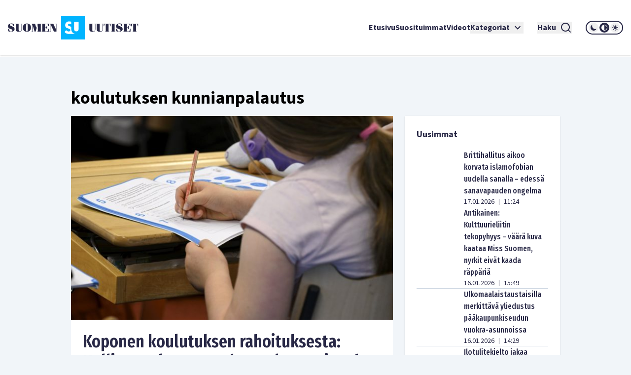

--- FILE ---
content_type: text/html; charset=utf-8
request_url: https://www.suomenuutiset.fi/tagi/koulutuksen-kunnianpalautus/
body_size: 31719
content:
<!DOCTYPE html><html lang="fi"><head><meta charSet="utf-8"/><meta name="viewport" content="width=device-width"/><meta name="theme-color" content="#ffffff"/><link rel="shortcut icon" href="/favicon.ico"/><meta property="og:locale" content="fi_FI"/><meta property="og:type" content="article"/><meta property="og:title" content="koulutuksen kunnianpalautus avainsana - Suomen Uutiset"/><meta property="og:url" content="https://www.suomenuutiset.fi/tagi/koulutuksen-kunnianpalautus/"/><meta property="og:site_name" content="Suomen Uutiset"/><meta property="og:image" content="https://media.suomenuutiset.fi/wp-content/uploads/2016/10/suomen-uutiset-default.png"/><meta property="og:image:width" content="640"/><meta property="og:image:height" content="320"/><meta property="og:image:type" content="image/png"/><title>koulutuksen kunnianpalautus avainsana - Suomen Uutiset</title><link rel="preload" href="https://media.suomenuutiset.fi/wp-content/uploads/2026/01/IMG_1927-300x200.jpeg" as="image" fetchpriority="high"/><link rel="preload" href="https://media.suomenuutiset.fi/wp-content/uploads/2026/01/IMG_1921-300x208.jpeg" as="image" fetchpriority="high"/><link rel="preload" href="https://media.suomenuutiset.fi/wp-content/uploads/2026/01/IMG_1920-300x189.jpeg" as="image" fetchpriority="high"/><link rel="preload" href="https://media.suomenuutiset.fi/wp-content/uploads/2026/01/IMG_1917-300x200.jpeg" as="image" fetchpriority="high"/><link rel="preload" href="https://media.suomenuutiset.fi/wp-content/uploads/2024/09/IMG_4471-300x200.jpeg" as="image" fetchpriority="high"/><link rel="preload" href="https://media.suomenuutiset.fi/wp-content/uploads/2019/10/02F4F24B-4936-4FDD-9C6A-067F776FC582-300x180.jpeg" as="image" fetchpriority="high"/><link rel="preload" href="https://media.suomenuutiset.fi/wp-content/uploads/2026/01/Kiina-teollisuus-300x200.jpg" as="image" fetchpriority="high"/><link rel="preload" href="https://media.suomenuutiset.fi/wp-content/uploads/2025/09/IMG_1199-300x176.jpeg" as="image" fetchpriority="high"/><link rel="preload" href="https://media.suomenuutiset.fi/wp-content/uploads/2026/01/IMG_1882-300x200.jpeg" as="image" fetchpriority="high"/><link rel="preload" href="https://media.suomenuutiset.fi/wp-content/uploads/2026/01/IMG_1924-300x200.jpeg" as="image" fetchpriority="high"/><link rel="preload" href="https://media.suomenuutiset.fi/wp-content/uploads/2026/01/IMG_1919-300x214.jpeg" as="image" fetchpriority="high"/><link rel="preload" href="https://media.suomenuutiset.fi/wp-content/uploads/2026/01/perusta_vaestokehitys3925e8d6-38d6-4a81-b2ed-7547720c7e1f-300x200.jpg" as="image" fetchpriority="high"/><link rel="preload" href="https://media.suomenuutiset.fi/wp-content/uploads/2026/01/IMG_1911-300x195.jpeg" as="image" fetchpriority="high"/><link rel="preload" href="https://media.suomenuutiset.fi/wp-content/uploads/2021/06/asuntojono.png" as="image" fetchpriority="high"/><link rel="preload" href="https://media.suomenuutiset.fi/wp-content/uploads/2024/02/IMG_3312-300x167.jpeg" as="image" fetchpriority="high"/><link rel="preload" href="https://media.suomenuutiset.fi/wp-content/uploads/2026/01/IMG_1894-300x200.jpeg" as="image" fetchpriority="high"/><link rel="preload" href="https://media.suomenuutiset.fi/wp-content/uploads/2026/01/lahioluvut-youtube-300x169.jpg" as="image" fetchpriority="high"/><link rel="preload" href="https://media.suomenuutiset.fi/wp-content/uploads/2025/09/IMG_1132-300x200.jpeg" as="image" fetchpriority="high"/><link rel="preload" href="https://media.suomenuutiset.fi/wp-content/uploads/2025/08/IMG_1119-300x200.jpeg" as="image" fetchpriority="high"/><link rel="preload" href="https://media.suomenuutiset.fi/wp-content/uploads/2025/06/vasemmisto_aarimielipiteet-300x200.png" as="image" fetchpriority="high"/><link rel="preload" href="https://media.suomenuutiset.fi/wp-content/uploads/2025/06/vasemmisto_empatia-300x200.png" as="image" fetchpriority="high"/><link rel="preload" href="https://media.suomenuutiset.fi/wp-content/uploads/2025/04/IMG_5868-300x200.jpeg" as="image" fetchpriority="high"/><meta name="next-head-count" content="36"/><link rel="preload" href="/_next/static/media/e633912c3a84ee22-s.p.woff2" as="font" type="font/woff2" crossorigin="anonymous" data-next-font="size-adjust"/><link rel="preload" href="/_next/static/media/a8fd1cd5ef8d8d54-s.p.woff2" as="font" type="font/woff2" crossorigin="anonymous" data-next-font="size-adjust"/><link rel="preload" href="/_next/static/media/19d4c7d3ac217664-s.p.woff2" as="font" type="font/woff2" crossorigin="anonymous" data-next-font="size-adjust"/><link rel="preload" href="/_next/static/media/dc81e2274d40fa6c-s.p.woff2" as="font" type="font/woff2" crossorigin="anonymous" data-next-font="size-adjust"/><link rel="preload" href="/_next/static/media/a3daefb2b997c503-s.p.woff2" as="font" type="font/woff2" crossorigin="anonymous" data-next-font="size-adjust"/><link rel="preload" href="/_next/static/media/3cb413ac0c8f55db-s.p.woff2" as="font" type="font/woff2" crossorigin="anonymous" data-next-font="size-adjust"/><link rel="preload" href="/_next/static/media/3674c80fd7deb439-s.p.woff2" as="font" type="font/woff2" crossorigin="anonymous" data-next-font="size-adjust"/><link rel="preload" href="/_next/static/media/2b9f96414af3386d-s.p.woff2" as="font" type="font/woff2" crossorigin="anonymous" data-next-font="size-adjust"/><link rel="preload" href="/_next/static/media/d7a003c3fe50b6f4-s.p.woff2" as="font" type="font/woff2" crossorigin="anonymous" data-next-font="size-adjust"/><link rel="preload" href="/_next/static/media/a9269b9bf27ed465-s.p.woff2" as="font" type="font/woff2" crossorigin="anonymous" data-next-font="size-adjust"/><link rel="preload" href="/_next/static/media/b6a6f0b43d027304-s.p.woff2" as="font" type="font/woff2" crossorigin="anonymous" data-next-font="size-adjust"/><link rel="preload" href="/_next/static/css/98854eba120e0470.css" as="style"/><link rel="stylesheet" href="/_next/static/css/98854eba120e0470.css" data-n-g=""/><noscript data-n-css=""></noscript><script defer="" nomodule="" src="/_next/static/chunks/polyfills-78c92fac7aa8fdd8.js"></script><script src="/_next/static/chunks/webpack-85effd2b311d00bc.js" defer=""></script><script src="/_next/static/chunks/framework-15dbb01add9be91c.js" defer=""></script><script src="/_next/static/chunks/main-9f50ec72f51138e8.js" defer=""></script><script src="/_next/static/chunks/pages/_app-7cef2443075ad23c.js" defer=""></script><script src="/_next/static/chunks/pages/%5B...wordpressNode%5D-4effea870ca4da73.js" defer=""></script><script src="/_next/static/fxuQ3uZMZUtAhEO6vmciR/_buildManifest.js" defer=""></script><script src="/_next/static/fxuQ3uZMZUtAhEO6vmciR/_ssgManifest.js" defer=""></script></head><body><div id="__next"><script>!function(){try{var d=document.documentElement,c=d.classList;c.remove('light','dark');var e=localStorage.getItem('theme');if('system'===e||(!e&&true)){var t='(prefers-color-scheme: dark)',m=window.matchMedia(t);if(m.media!==t||m.matches){d.style.colorScheme = 'dark';c.add('dark')}else{d.style.colorScheme = 'light';c.add('light')}}else if(e){c.add(e|| '')}if(e==='light'||e==='dark')d.style.colorScheme=e}catch(e){}}()</script><div class="__variable_13feef __variable_644bcb __variable_782c23 font-source-sans"><div class="flex flex-col space-y-6"><header class="box-shadow-sm bg-white dark:bg-zinc-800"><div class="px-4 min-[1300px]:px-12 max-[1024px]:max-w-[1024px] mx-auto flex w-full justify-between lg:grid lg:grid-cols-12 items-center font-inter shadow dark:shadow-none h-[64px] md:h-[112px]"><div class="col-span-2 relative z-[100] mr-8 lg:mr-0"><a title="Suomen uutiset etusivu" class="font-bold text-primary dark:text-white" href="/"><svg width="265" height="48" viewBox="0 0 265 48" fill="none" xmlns="http://www.w3.org/2000/svg" class="w-[175px] md:w-[265px] hidden dark:block"><path d="M156.113 0H108.113V48H156.113V0ZM134.275 11.9915H143.492V26.2154C143.492 27.2709 143.419 29.0517 142.22 30.2907C141.252 31.3293 139.931 31.5579 138.884 31.5635C137.837 31.5579 136.516 31.3293 135.548 30.2907C134.348 29.0546 134.275 27.2709 134.275 26.2154V11.9915ZM123.348 36.7535C121.657 36.7394 120.167 36.4798 118.68 35.7347C117.443 35.1167 116.024 33.9878 115.115 33.079L118.025 29.0771C118.643 29.6952 119.625 30.5306 120.28 30.9313C121.225 31.5127 122.207 31.8034 123.336 31.8034C124.064 31.8034 125.083 31.6566 125.882 30.9652C126.353 30.5644 126.754 29.9097 126.754 29.0009C126.754 28.1994 126.427 27.6914 125.919 27.254C125.264 26.7093 123.774 26.1618 123.082 25.9078L121.081 25.2164C119.952 24.8156 118.643 24.3076 117.697 23.2888C116.425 21.9426 116.241 20.2324 116.241 19.0696C116.241 16.9247 116.896 15.1044 118.352 13.6143C120.062 11.8674 122.1 11.396 124.355 11.396C125.419 11.396 126.898 11.5146 128.56 12.1439V17.4666C126.951 16.2192 125.602 16.1261 124.973 16.1261C124.208 16.1261 123.263 16.2361 122.608 16.9614C122.244 17.3255 121.99 17.8702 121.99 18.4882C121.99 19.0696 122.171 19.5071 122.535 19.8344C123.116 20.3791 123.954 20.5992 125.591 21.2173L127.409 21.9087C127.77 22.047 128.162 22.2023 128.557 22.3829V26.3114C128.557 27.7761 128.673 29.4581 129.359 31.1204C129.762 32.1138 130.366 33.1016 131.269 34.0329C133.183 36.0056 135.342 36.6011 137.461 36.7535H123.348Z" fill="#00B4FF"></path><path d="M3.98777 18.2569C3.98777 17.0744 4.98401 16.0782 6.86077 16.0782C8.76011 16.0782 9.40922 16.8204 11.0574 20.8759H12.2625V16.8204C10.9191 16.1488 9.15522 15.5674 7.2333 15.5674C3.20038 15.5674 0 17.8618 0 21.0142C0 27.2965 9.18062 26.1139 9.18062 29.4526C9.18062 31.0754 7.90499 31.8402 6.02822 31.8402C3.96519 31.8402 3.45438 30.6803 1.7159 26.2297H0.510819V31.0754C2.22672 31.9785 4.49859 32.351 6.28222 32.351C10.27 32.351 13.5833 30.4037 13.5833 26.7179C13.5833 20.8534 3.98777 21.5956 3.98777 18.2569Z" fill="white"></path><path d="M83.2435 26.1394H82.363C81.3668 29.6163 81.0648 31.4705 79.6283 31.4705H75.618V23.8675H77.0093C78.0535 23.8675 78.2624 25.1883 78.8861 27.0199H79.5352V20.2043H78.8861C78.2595 22.0359 78.0507 23.3567 77.0093 23.3567H75.618V16.4479H79.188C80.7177 16.4479 80.6471 17.1676 82.0159 20.9691H82.8964V15.9399H68.6641V16.4508H69.776V31.4733H68.6641V31.9842H83.2464V26.1394H83.2435Z" fill="white"></path><path d="M57.8132 24.8862H57.7681L55.056 15.937H47.9609V16.4478H49.1209V31.4704H47.9609V31.9784H51.3222V31.4704H49.77V17.1901H49.8179L54.1528 31.9784H56.1905L60.7822 17.0518H60.8274V31.4704H59.436V31.9784H67.8292V31.4704H66.6693V16.4478H67.8292V15.937H60.5734L57.8132 24.8862Z" fill="white"></path><path d="M26.311 16.4479H27.423V27.9936C27.423 30.336 26.1727 31.4705 24.3157 31.4705C22.6224 31.4705 21.835 30.3106 21.835 28.7358V16.4508H22.9949V15.9399H14.8359V16.4508H15.9959V27.6013C15.9959 31.0557 18.0815 32.3539 22.1624 32.3539C26.4041 32.3539 28.0749 31.1008 28.0749 27.5335V16.4536H29.2348V15.9428H26.311V16.4479Z" fill="white"></path><path d="M38.5727 15.5674C33.4955 15.5674 30.25 19.0443 30.25 23.9578C30.25 28.8712 33.4955 32.3482 38.5727 32.3482C43.6498 32.3482 46.8953 28.8712 46.8953 23.9578C46.8953 19.0443 43.6498 15.5674 38.5727 15.5674ZM39.8229 30.7734C39.6141 31.4931 39.1738 31.8402 38.5727 31.8402C37.9687 31.8402 37.5285 31.4931 37.3196 30.7734C37.1108 29.9606 36.8794 27.8073 36.8794 23.9578C36.8794 20.1083 37.1108 17.955 37.3196 17.1422C37.5285 16.4225 37.9687 16.0754 38.5727 16.0754C39.1766 16.0754 39.6169 16.4225 39.8229 17.1422C40.0318 17.9521 40.2632 20.1083 40.2632 23.9578C40.2632 27.8073 40.0318 29.9634 39.8229 30.7734Z" fill="white"></path><path d="M96.154 16.4478H97.8473V28.0612H97.7768L92.0505 15.937H84.4023V16.4478H85.5143V31.4704H84.4023V31.9784H87.947V31.4704H86.1634V16.6793H86.2311L93.3713 31.9784H98.4964V16.4478H99.8398V15.937H96.154V16.4478Z" fill="white"></path><path d="M165.306 27.5984C165.306 31.0527 167.392 32.3509 171.473 32.3509C175.715 32.3509 177.385 31.1007 177.385 27.5278V16.4478H178.543V15.937H175.622V16.4478H176.734V27.9935C176.734 30.3359 175.48 31.4704 173.626 31.4704C171.933 31.4704 171.146 30.3105 171.146 28.7357V16.4507H172.305V15.9398H164.146V16.4507H165.306V27.5984Z" fill="white"></path><path d="M190.643 16.4479H191.755V27.9936C191.755 30.336 190.502 31.4705 188.648 31.4705C186.954 31.4705 186.167 30.3106 186.167 28.7358V16.4508H187.327V15.9399H179.168V16.4508H180.328V27.6013C180.328 31.0557 182.414 32.3539 186.494 32.3539C190.736 32.3539 192.407 31.1036 192.407 27.5307V16.4508H193.567V15.9399H190.646V16.4479H190.643Z" fill="white"></path><path d="M194.258 21.2456H195.139C195.859 17.5824 196.437 16.4478 197.456 16.4478H198.475V31.4704H197.315V31.9812H205.474V31.4704H204.314V16.4478H205.333C206.352 16.4478 206.933 17.5852 207.65 21.2456H208.53V15.937H194.25V21.2456H194.258Z" fill="white"></path><path d="M250.057 15.937V21.2456H250.937C251.657 17.5824 252.235 16.4478 253.254 16.4478H254.273V31.4704H253.113V31.9812H261.272V31.4704H260.112V16.4478H261.131C262.15 16.4478 262.731 17.5852 263.448 21.2456H264.328V15.937H250.057Z" fill="white"></path><path d="M245.232 31.4705H241.221V23.8675H242.613C243.657 23.8675 243.863 25.1883 244.49 27.0199H245.139V20.2043H244.49C243.863 22.0359 243.654 23.3567 242.613 23.3567H241.221V16.4479H244.792C246.321 16.4479 246.251 17.1676 247.619 20.9691H248.5V15.9399H234.268V16.4508H235.38V31.4733H234.268V31.9842H248.85V26.1422H247.969C246.97 29.6163 246.671 31.4705 245.232 31.4705Z" fill="white"></path><path d="M209.535 16.4478H210.695V31.4704H209.535V31.9784H217.694V31.4704H216.537V16.4478H217.694V15.937H209.535V16.4478Z" fill="white"></path><path d="M223.258 18.2569C223.258 17.0744 224.255 16.0782 226.134 16.0782C228.034 16.0782 228.685 16.8204 230.331 20.8759H231.536V16.8176C230.193 16.1459 228.429 15.5674 226.507 15.5674C222.474 15.5674 219.273 17.8618 219.273 21.0142C219.273 27.2965 228.454 26.1139 228.454 29.4526C228.454 31.0754 227.178 31.8402 225.302 31.8402C223.239 31.8402 222.728 30.6803 220.989 26.2297H219.784V31.0754C221.5 31.9785 223.772 32.351 225.556 32.351C229.543 32.351 232.857 30.4037 232.857 26.7179C232.854 20.8534 223.258 21.5956 223.258 18.2569Z" fill="white"></path></svg><svg width="265" height="48" viewBox="0 0 265 48" fill="none" xmlns="http://www.w3.org/2000/svg" class="w-[175px] md:w-[265px] block dark:hidden"><path d="M156.113 0H108.113V48H156.113V0ZM134.275 11.9915H143.492V26.2154C143.492 27.2709 143.419 29.0517 142.22 30.2907C141.252 31.3293 139.931 31.5579 138.884 31.5635C137.837 31.5579 136.516 31.3293 135.548 30.2907C134.348 29.0546 134.275 27.2709 134.275 26.2154V11.9915ZM123.348 36.7535C121.657 36.7394 120.167 36.4798 118.68 35.7347C117.443 35.1167 116.024 33.9878 115.115 33.079L118.025 29.0771C118.643 29.6952 119.625 30.5306 120.28 30.9313C121.225 31.5127 122.207 31.8034 123.336 31.8034C124.064 31.8034 125.083 31.6566 125.882 30.9652C126.353 30.5644 126.754 29.9097 126.754 29.0009C126.754 28.1994 126.427 27.6914 125.919 27.254C125.264 26.7093 123.774 26.1618 123.082 25.9078L121.081 25.2164C119.952 24.8156 118.643 24.3076 117.697 23.2888C116.425 21.9426 116.241 20.2324 116.241 19.0696C116.241 16.9247 116.896 15.1044 118.352 13.6143C120.062 11.8674 122.1 11.396 124.355 11.396C125.419 11.396 126.898 11.5146 128.56 12.1439V17.4666C126.951 16.2192 125.602 16.1261 124.973 16.1261C124.208 16.1261 123.263 16.2361 122.608 16.9614C122.244 17.3255 121.99 17.8702 121.99 18.4882C121.99 19.0696 122.171 19.5071 122.535 19.8344C123.116 20.3791 123.954 20.5992 125.591 21.2173L127.409 21.9087C127.77 22.047 128.162 22.2023 128.557 22.3829V26.3114C128.557 27.7761 128.673 29.4581 129.359 31.1204C129.762 32.1138 130.366 33.1016 131.269 34.0329C133.183 36.0056 135.342 36.6011 137.461 36.7535H123.348Z" fill="#00B4FF"></path><path d="M3.98777 18.2569C3.98777 17.0744 4.98401 16.0782 6.86077 16.0782C8.76011 16.0782 9.40922 16.8204 11.0574 20.8759H12.2625V16.8204C10.9191 16.1488 9.15522 15.5674 7.2333 15.5674C3.20038 15.5674 0 17.8618 0 21.0142C0 27.2965 9.18062 26.1139 9.18062 29.4526C9.18062 31.0754 7.90499 31.8402 6.02822 31.8402C3.96519 31.8402 3.45438 30.6803 1.7159 26.2297H0.510819V31.0754C2.22672 31.9785 4.49859 32.351 6.28222 32.351C10.27 32.351 13.5833 30.4037 13.5833 26.7179C13.5833 20.8534 3.98777 21.5956 3.98777 18.2569Z" fill="#282846"></path><path d="M83.2435 26.1394H82.363C81.3668 29.6163 81.0648 31.4705 79.6283 31.4705H75.618V23.8675H77.0093C78.0535 23.8675 78.2624 25.1883 78.8861 27.0199H79.5352V20.2043H78.8861C78.2595 22.0359 78.0507 23.3567 77.0093 23.3567H75.618V16.4479H79.188C80.7177 16.4479 80.6471 17.1676 82.0159 20.9691H82.8964V15.9399H68.6641V16.4508H69.776V31.4733H68.6641V31.9842H83.2464V26.1394H83.2435Z" fill="#282846"></path><path d="M57.8132 24.8862H57.7681L55.056 15.937H47.9609V16.4478H49.1209V31.4704H47.9609V31.9784H51.3222V31.4704H49.77V17.1901H49.8179L54.1528 31.9784H56.1905L60.7822 17.0518H60.8274V31.4704H59.436V31.9784H67.8292V31.4704H66.6693V16.4478H67.8292V15.937H60.5734L57.8132 24.8862Z" fill="#282846"></path><path d="M26.311 16.4479H27.423V27.9936C27.423 30.336 26.1727 31.4705 24.3157 31.4705C22.6224 31.4705 21.835 30.3106 21.835 28.7358V16.4508H22.9949V15.9399H14.8359V16.4508H15.9959V27.6013C15.9959 31.0557 18.0815 32.3539 22.1624 32.3539C26.4041 32.3539 28.0749 31.1008 28.0749 27.5335V16.4536H29.2348V15.9428H26.311V16.4479Z" fill="#282846"></path><path d="M38.5727 15.5674C33.4955 15.5674 30.25 19.0443 30.25 23.9578C30.25 28.8712 33.4955 32.3482 38.5727 32.3482C43.6498 32.3482 46.8953 28.8712 46.8953 23.9578C46.8953 19.0443 43.6498 15.5674 38.5727 15.5674ZM39.8229 30.7734C39.6141 31.4931 39.1738 31.8402 38.5727 31.8402C37.9687 31.8402 37.5285 31.4931 37.3196 30.7734C37.1108 29.9606 36.8794 27.8073 36.8794 23.9578C36.8794 20.1083 37.1108 17.955 37.3196 17.1422C37.5285 16.4225 37.9687 16.0754 38.5727 16.0754C39.1766 16.0754 39.6169 16.4225 39.8229 17.1422C40.0318 17.9521 40.2632 20.1083 40.2632 23.9578C40.2632 27.8073 40.0318 29.9634 39.8229 30.7734Z" fill="#282846"></path><path d="M96.154 16.4478H97.8473V28.0612H97.7768L92.0505 15.937H84.4023V16.4478H85.5143V31.4704H84.4023V31.9784H87.947V31.4704H86.1634V16.6793H86.2311L93.3713 31.9784H98.4964V16.4478H99.8398V15.937H96.154V16.4478Z" fill="#282846"></path><path d="M165.306 27.5984C165.306 31.0527 167.392 32.3509 171.473 32.3509C175.715 32.3509 177.385 31.1007 177.385 27.5278V16.4478H178.543V15.937H175.622V16.4478H176.734V27.9935C176.734 30.3359 175.48 31.4704 173.626 31.4704C171.933 31.4704 171.146 30.3105 171.146 28.7357V16.4507H172.305V15.9398H164.146V16.4507H165.306V27.5984Z" fill="#282846"></path><path d="M190.643 16.4479H191.755V27.9936C191.755 30.336 190.502 31.4705 188.648 31.4705C186.954 31.4705 186.167 30.3106 186.167 28.7358V16.4508H187.327V15.9399H179.168V16.4508H180.328V27.6013C180.328 31.0557 182.414 32.3539 186.494 32.3539C190.736 32.3539 192.407 31.1036 192.407 27.5307V16.4508H193.567V15.9399H190.646V16.4479H190.643Z" fill="#282846"></path><path d="M194.258 21.2456H195.139C195.859 17.5824 196.437 16.4478 197.456 16.4478H198.475V31.4704H197.315V31.9812H205.474V31.4704H204.314V16.4478H205.333C206.352 16.4478 206.933 17.5852 207.65 21.2456H208.53V15.937H194.25V21.2456H194.258Z" fill="#282846"></path><path d="M250.057 15.937V21.2456H250.937C251.657 17.5824 252.235 16.4478 253.254 16.4478H254.273V31.4704H253.113V31.9812H261.272V31.4704H260.112V16.4478H261.131C262.15 16.4478 262.731 17.5852 263.448 21.2456H264.328V15.937H250.057Z" fill="#282846"></path><path d="M245.232 31.4705H241.221V23.8675H242.613C243.657 23.8675 243.863 25.1883 244.49 27.0199H245.139V20.2043H244.49C243.863 22.0359 243.654 23.3567 242.613 23.3567H241.221V16.4479H244.792C246.321 16.4479 246.251 17.1676 247.619 20.9691H248.5V15.9399H234.268V16.4508H235.38V31.4733H234.268V31.9842H248.85V26.1422H247.969C246.97 29.6163 246.671 31.4705 245.232 31.4705Z" fill="#282846"></path><path d="M209.535 16.4478H210.695V31.4704H209.535V31.9784H217.694V31.4704H216.537V16.4478H217.694V15.937H209.535V16.4478Z" fill="#282846"></path><path d="M223.258 18.2569C223.258 17.0744 224.255 16.0782 226.134 16.0782C228.034 16.0782 228.685 16.8204 230.331 20.8759H231.536V16.8176C230.193 16.1459 228.429 15.5674 226.507 15.5674C222.474 15.5674 219.273 17.8618 219.273 21.0142C219.273 27.2965 228.454 26.1139 228.454 29.4526C228.454 31.0754 227.178 31.8402 225.302 31.8402C223.239 31.8402 222.728 30.6803 220.989 26.2297H219.784V31.0754C221.5 31.9785 223.772 32.351 225.556 32.351C229.543 32.351 232.857 30.4037 232.857 26.7179C232.854 20.8534 223.258 21.5956 223.258 18.2569Z" fill="#282846"></path></svg></a></div><div class="z-[100] xl:hidden flex"><button aria-expanded="false" class="font-bold flex justify-center items-center dark:text-white text-primary mr-5"><span class="mr-2">Haku</span><svg stroke="currentColor" fill="currentColor" stroke-width="0" viewBox="0 0 24 24" height="24" width="24" xmlns="http://www.w3.org/2000/svg"><path d="M18.031 16.6168L22.3137 20.8995L20.8995 22.3137L16.6168 18.031C15.0769 19.263 13.124 20 11 20C6.032 20 2 15.968 2 11C2 6.032 6.032 2 11 2C15.968 2 20 6.032 20 11C20 13.124 19.263 15.0769 18.031 16.6168ZM16.0247 15.8748C17.2475 14.6146 18 12.8956 18 11C18 7.1325 14.8675 4 11 4C7.1325 4 4 7.1325 4 11C4 14.8675 7.1325 18 11 18C12.8956 18 14.6146 17.2475 15.8748 16.0247L16.0247 15.8748Z"></path></svg></button><button title="Avaa Navigaatio" aria-expanded="false"><svg stroke="currentColor" fill="currentColor" stroke-width="0" viewBox="0 0 24 24" height="24" width="24" xmlns="http://www.w3.org/2000/svg"><path d="M3 4H21V6H3V4ZM3 11H21V13H3V11ZM3 18H21V20H3V18Z"></path></svg></button></div><nav class="absolute z-50 lg:static w-full col-span-10 flex inset-y-0 inset-x-0 lg:inset-y-auto lg:inset-x-auto md:py-4 lg:p-0 mt-16 lg:mt-0 hidden lg:flex"><ul class="w-full lg:w-auto lg:items-center flex flex-col lg:gap-8 2xl:flex-row list-none m-0 ml-auto p-0 pl-4 pr-4 lg:pr-0 bg-white dark:bg-zinc-800 overflow-scroll lg:overflow-visible"><li class="hover:bg-gray/50 flex"><div class="relative xl:w-auto w-full"><div class="flex"><a class="whitespace-nowrap py-6 lg:py-0 flex font-bold text-base text-primary dark:text-white hover:underline focus:underline focus:outline-none decoration-2 underline-offset-[8px] decoration-lightblue lg:w-auto w-full" href="/">Etusivu</a></div><div class="lg:hidden block h-[2px] w-full"></div></div></li><li class="hover:bg-gray/50 flex border-t-2 lg:border-none border-lightblue"><div class="relative xl:w-auto w-full"><div class="flex"><a class="whitespace-nowrap py-6 lg:py-0 flex font-bold text-base text-primary dark:text-white hover:underline focus:underline focus:outline-none decoration-2 underline-offset-[8px] decoration-lightblue lg:w-auto w-full" href="https://www.suomenuutiset.fi/suosituimmat/2025/kuukausi/julkaisuaika/">Suosituimmat</a></div><div class="lg:hidden block h-[2px] w-full"></div></div></li><li class="hover:bg-gray/50 flex border-t-2 lg:border-none border-lightblue"><div class="relative xl:w-auto w-full"><div class="flex"><a class="whitespace-nowrap py-6 lg:py-0 flex font-bold text-base text-primary dark:text-white hover:underline focus:underline focus:outline-none decoration-2 underline-offset-[8px] decoration-lightblue lg:w-auto w-full" href="/kategoria/videot/">Videot</a></div></div></li><li class="hover:bg-gray/50 flex border-t-2 lg:border-none border-lightblue"><div class="relative xl:w-auto w-full"><div class="flex"><button class="whitespace-nowrap py-6 lg:py-0 flex font-bold text-base text-primary dark:text-white hover:underline focus:underline focus:outline-none decoration-2 underline-offset-[8px] decoration-lightblue lg:w-auto w-full" title="Avaa alanavigaatio Kategoriat" aria-expanded="false">Kategoriat<!-- --> <svg stroke="currentColor" fill="currentColor" stroke-width="0" viewBox="0 0 24 24" class="ml-1" height="24" width="24" xmlns="http://www.w3.org/2000/svg"><path fill="none" d="M0 0h24v24H0V0z"></path><path d="M7.41 8.59 12 13.17l4.59-4.58L18 10l-6 6-6-6 1.41-1.41z"></path></svg></button></div></div></li><li class="mt-6 mx-7 xl:mt-0 hidden xl:inline-block"><button aria-expanded="false" class="font-bold flex justify-center items-center dark:text-white text-primary"><span class="mr-2">Haku</span><svg stroke="currentColor" fill="currentColor" stroke-width="0" viewBox="0 0 24 24" height="24" width="24" xmlns="http://www.w3.org/2000/svg"><path d="M18.031 16.6168L22.3137 20.8995L20.8995 22.3137L16.6168 18.031C15.0769 19.263 13.124 20 11 20C6.032 20 2 15.968 2 11C2 6.032 6.032 2 11 2C15.968 2 20 6.032 20 11C20 13.124 19.263 15.0769 18.031 16.6168ZM16.0247 15.8748C17.2475 14.6146 18 12.8956 18 11C18 7.1325 14.8675 4 11 4C7.1325 4 4 7.1325 4 11C4 14.8675 7.1325 18 11 18C12.8956 18 14.6146 17.2475 15.8748 16.0247L16.0247 15.8748Z"></path></svg></button></li><li class="hover:bg-gray/50 flex border-t-2 lg:border-none border-lightblue"><div class="relative lg:w-auto w-full"><div class="flex mb-6 lg:mb-0"><div class="border-2 rounded-full dark:border-white border-primary md:h-[28px] md:w-[76px] h-[32px] w-[88px] justify-center items-center flex lg:mt-0 mt-10"><button title="dark" class="md:w-[20px] md:h-[20px] h-[24px] w-[24px] rounded-full mx-[1px] flex justify-center items-center dark:bg-zinc-800 fill-primary dark:fill-white"><svg class="w-[16px] h-[16px] md:h-[12px] md:w-[12px]" width="12" height="12" viewBox="0 0 12 12" xmlns="http://www.w3.org/2000/svg"><path d="M12 8.30707C10.8374 8.83292 9.54225 8.99203 8.28698 8.76321C7.03171 8.53439 5.87597 7.9285 4.97374 7.02626C4.0715 6.12403 3.46562 4.96828 3.23679 3.71302C3.00797 2.45775 3.16709 1.16256 3.69293 0C2.7674 0.418266 1.95715 1.05482 1.33171 1.85505C0.706258 2.65528 0.284279 3.5953 0.101973 4.59446C-0.0803334 5.59362 -0.0175252 6.62209 0.285009 7.59164C0.587544 8.56119 1.12077 9.44288 1.83895 10.1611C2.55713 10.8792 3.43881 11.4125 4.40836 11.715C5.37791 12.0175 6.40638 12.0803 7.40554 11.898C8.4047 11.7157 9.34472 11.2937 10.1449 10.6683C10.9452 10.0428 11.5817 9.2326 12 8.30707Z"></path></svg></button><button title="system" class="md:w-[20px] md:h-[20px] h-[24px] w-[24px] rounded-full mx-[1px] flex justify-center items-center dark:bg-zinc-800 fill-primary dark:fill-white"><svg class="w-[16px] h-[16px] md:h-[12px] md:w-[12px]" width="12" height="12" viewBox="0 0 12 12" xmlns="http://www.w3.org/2000/svg"><path fill-rule="evenodd" clip-rule="evenodd" d="M6 12C9.31348 12 12 9.31372 12 6C12 2.68628 9.31348 0 6 0C2.68652 0 0 2.68628 0 6C0 9.31372 2.68652 12 6 12ZM11 6C11 8.76141 8.76172 11 6 11V1C8.76172 1 11 3.23859 11 6Z"></path></svg></button><button title="light" class="md:w-[20px] md:h-[20px] h-[24px] w-[24px] rounded-full mx-[1px] flex justify-center items-center dark:bg-zinc-800 fill-primary dark:fill-white"><svg class="w-[16px] h-[16px] md:h-[12px] md:w-[12px]" width="12" height="12" viewBox="0 0 12 12" xmlns="http://www.w3.org/2000/svg"><path fill-rule="evenodd" clip-rule="evenodd" d="M6 0C6.19891 0 6.38968 0.0790176 6.53033 0.21967C6.67098 0.360322 6.75 0.551088 6.75 0.75V1.5C6.75 1.69891 6.67098 1.88968 6.53033 2.03033C6.38968 2.17098 6.19891 2.25 6 2.25C5.80109 2.25 5.61032 2.17098 5.46967 2.03033C5.32902 1.88968 5.25 1.69891 5.25 1.5V0.75C5.25 0.551088 5.32902 0.360322 5.46967 0.21967C5.61032 0.0790176 5.80109 0 6 0ZM9 6C9 6.79565 8.68393 7.55871 8.12132 8.12132C7.55871 8.68393 6.79565 9 6 9C5.20435 9 4.44129 8.68393 3.87868 8.12132C3.31607 7.55871 3 6.79565 3 6C3 5.20435 3.31607 4.44129 3.87868 3.87868C4.44129 3.31607 5.20435 3 6 3C6.79565 3 7.55871 3.31607 8.12132 3.87868C8.68393 4.44129 9 5.20435 9 6ZM8.652 9.7125L9.18225 10.2427C9.3237 10.3794 9.51315 10.455 9.7098 10.4533C9.90645 10.4515 10.0946 10.3727 10.2336 10.2336C10.3727 10.0946 10.4515 9.90645 10.4533 9.7098C10.455 9.51315 10.3794 9.3237 10.2427 9.18225L9.7125 8.652C9.57105 8.51538 9.3816 8.43979 9.18495 8.44149C8.9883 8.4432 8.80019 8.52208 8.66114 8.66114C8.52208 8.80019 8.4432 8.9883 8.44149 9.18495C8.43979 9.3816 8.51538 9.57105 8.652 9.7125ZM10.242 1.75725C10.3826 1.8979 10.4616 2.08863 10.4616 2.2875C10.4616 2.48637 10.3826 2.6771 10.242 2.81775L9.7125 3.348C9.64331 3.41963 9.56056 3.47677 9.46905 3.51608C9.37755 3.55538 9.27914 3.57607 9.17955 3.57694C9.07997 3.5778 8.98121 3.55883 8.88903 3.52112C8.79686 3.48341 8.71312 3.42772 8.6427 3.3573C8.57228 3.28688 8.51659 3.20314 8.47888 3.11097C8.44117 3.01879 8.4222 2.92003 8.42306 2.82045C8.42393 2.72086 8.44462 2.62245 8.48392 2.53095C8.52323 2.43944 8.58037 2.35669 8.652 2.2875L9.18225 1.75725C9.3229 1.61665 9.51363 1.53766 9.7125 1.53766C9.91137 1.53766 10.1014 1.61665 10.242 1.75725ZM11.25 6.75C11.4489 6.75 11.6397 6.67098 11.7803 6.53033C11.921 6.38968 12 6.19891 12 6C12 5.80109 11.921 5.61032 11.7803 5.46967C11.6397 5.32902 11.4489 5.25 11.25 5.25H10.5C10.3011 5.25 10.1103 5.32902 9.96967 5.46967C9.82902 5.61032 9.75 5.80109 9.75 6C9.75 6.19891 9.82902 6.38968 9.96967 6.53033C10.1103 6.67098 10.3011 6.75 10.5 6.75H11.25ZM6 9.75C6.19891 9.75 6.38968 9.82902 6.53033 9.96967C6.67098 10.1103 6.75 10.3011 6.75 10.5V11.25C6.75 11.4489 6.67098 11.6397 6.53033 11.7803C6.38968 11.921 6.19891 12 6 12C5.80109 12 5.61032 11.921 5.46967 11.7803C5.32902 11.6397 5.25 11.4489 5.25 11.25V10.5C5.25 10.3011 5.32902 10.1103 5.46967 9.96967C5.61032 9.82902 5.80109 9.75 6 9.75ZM2.2875 3.348C2.35713 3.41768 2.43981 3.47297 2.53081 3.5107C2.62181 3.54843 2.71935 3.56787 2.81786 3.5679C2.91637 3.56794 3.01392 3.54857 3.10495 3.5109C3.19598 3.47323 3.27869 3.41801 3.34837 3.34837C3.41806 3.27874 3.47334 3.19607 3.51107 3.10507C3.5488 3.01407 3.56824 2.91653 3.56828 2.81802C3.56831 2.7195 3.54894 2.62195 3.51128 2.53092C3.47361 2.4399 3.41838 2.35718 3.34875 2.2875L2.81775 1.75725C2.6763 1.62063 2.48685 1.54504 2.2902 1.54674C2.09355 1.54845 1.90544 1.62733 1.76639 1.76639C1.62733 1.90544 1.54845 2.09355 1.54674 2.2902C1.54504 2.48685 1.62063 2.6763 1.75725 2.81775L2.2875 3.348ZM3.348 9.7125L2.81775 10.2427C2.6763 10.3794 2.48685 10.455 2.2902 10.4533C2.09355 10.4515 1.90544 10.3727 1.76639 10.2336C1.62733 10.0946 1.54845 9.90645 1.54674 9.7098C1.54504 9.51315 1.62063 9.3237 1.75725 9.18225L2.2875 8.652C2.42895 8.51538 2.6184 8.43979 2.81505 8.44149C3.0117 8.4432 3.19981 8.52208 3.33886 8.66114C3.47792 8.80019 3.5568 8.9883 3.55851 9.18495C3.56021 9.3816 3.48462 9.57105 3.348 9.7125ZM1.5 6.75C1.69891 6.75 1.88968 6.67098 2.03033 6.53033C2.17098 6.38968 2.25 6.19891 2.25 6C2.25 5.80109 2.17098 5.61032 2.03033 5.46967C1.88968 5.32902 1.69891 5.25 1.5 5.25H0.75C0.551088 5.25 0.360322 5.32902 0.21967 5.46967C0.0790176 5.61032 0 5.80109 0 6C0 6.19891 0.0790176 6.38968 0.21967 6.53033C0.360322 6.67098 0.551088 6.75 0.75 6.75H1.5Z"></path></svg></button></div></div></div></li></ul></nav></div><div class="hidden xl:block h-[3px] w-full"></div></header><main><section class="grid grid-cols-12 gap-6 max-w-[1024px] w-full px-0 md:px-4 mx-auto"><div class="col-span-12"><div class="px-4 md:px-0"><h1 class="text-4xl font-bold font-source-sans my-4">koulutuksen kunnianpalautus</h1></div></div></section><section class="grid grid-cols-12 gap-6 mb-6 max-w-[1024px] w-full px-0 md:px-4 mx-auto"><div class="col-span-full md:col-span-8"><div class="space-y-6 mb-6  p-4 md:p-6 space-y-6 bg-white dark:bg-zinc-800 text-primary dark:text-white"><div class="-mx-4 md:-mx-6 -mt-4 md:-mt-6 relative big-article"><div class="relative"><a title="Koponen koulutuksen rahoituksesta: Hallitus palauttaa uskon tulevaan ja tekee koulutuksen kunnianpalautuksen" href="/koponen-koulutuksen-rahoituksesta-hallitus-palauttaa-uskon-tulevaan-ja-tekee-koulutuksen-kunnianpalautuksen/"><img alt="" loading="lazy" width="650" height="408" decoding="async" data-nimg="1" class="aspect-[3/2] bg-slate-500 w-full object-cover" style="color:transparent" src="https://media.suomenuutiset.fi/wp-content/uploads/2024/09/IMG_4592-e1727357636400.jpeg"/></a></div></div><h2><a class="text-3xl md:text-4xl hover:underline block font-semibold font-fira-sans-extra text-primary dark:text-white" href="/koponen-koulutuksen-rahoituksesta-hallitus-palauttaa-uskon-tulevaan-ja-tekee-koulutuksen-kunnianpalautuksen/">Koponen koulutuksen rahoituksesta: Hallitus palauttaa uskon tulevaan ja tekee koulutuksen kunnianpalautuksen</a></h2><div><p>Perussuomalaisten kansanedustaja ja sivistysvaliokunnan varapuheenjohtaja Ari Koposen mukaan hallitus panostaa vahvasti koulutukseen sekä osaamiseen ja tuo valoa tulevaisuuteen.</p></div><div class="gap-6 flex flex-col"><div class="flex items-center"><ul class="flex flex-row items-center justify-start mr-6 flex-wrap"><li><a class="text-darkblue hover:underline dark:text-lightblue font-bold text-sm" href="/kategoria/politiikka/">Politiikka</a><span class="text-darkblue dark:text-lightblue font-bold text-sm pr-1">,</span></li><li><a class="text-darkblue hover:underline dark:text-lightblue font-bold text-sm" href="/kategoria/talous/">Talous</a></li></ul><div class="flex text-sm font-source-sans items-center"><span class="block pr-2 font-bold">26.09.2024</span> <span class="text-xs">|</span><span class="pl-2">16:36</span></div></div><div class="gap-2 flex flex-wrap empty:hidden"></div></div></div><div class="space-y-6 mb-6  p-4 md:p-6 space-y-6 bg-white dark:bg-zinc-800 text-primary dark:text-white"><div class="-mx-4 md:-mx-6 -mt-4 md:-mt-6 relative big-article"><div class="relative"><a title="Perussuomalaiset kyselytunnilla: Oppimistulokset entistä heikompia – maahanmuuton vaikutukset dramaattisia" href="/perussuomalaiset-kyselytunnilla-oppimistulokset-entista-heikompia-maahanmuuton-vaikutukset-dramaattisia/"><img alt="" loading="lazy" width="650" height="408" decoding="async" data-nimg="1" class="aspect-[3/2] bg-slate-500 w-full object-cover" style="color:transparent" src="https://media.suomenuutiset.fi/wp-content/uploads/2020/06/7CCEC580-E650-4ADB-81B0-659AD8B272CB-scaled-e1591624247923.jpeg"/></a></div></div><h2><a class="text-3xl md:text-4xl hover:underline block font-semibold font-fira-sans-extra text-primary dark:text-white" href="/perussuomalaiset-kyselytunnilla-oppimistulokset-entista-heikompia-maahanmuuton-vaikutukset-dramaattisia/">Perussuomalaiset kyselytunnilla: Oppimistulokset entistä heikompia – maahanmuuton vaikutukset dramaattisia</a></h2><div class="gap-6 flex flex-col"><div class="flex items-center"><ul class="flex flex-row items-center justify-start mr-6 flex-wrap"><li><a class="text-darkblue hover:underline dark:text-lightblue font-bold text-sm" href="/kategoria/politiikka/">Politiikka</a></li></ul><div class="flex text-sm font-source-sans items-center"><span class="block pr-2 font-bold">19.01.2023</span> <span class="text-xs">|</span><span class="pl-2">17:34</span></div></div><div class="gap-2 flex flex-wrap empty:hidden"></div></div></div><div class="space-y-6 mb-6  p-4 md:p-6 space-y-6 bg-white dark:bg-zinc-800 text-primary dark:text-white"><div class="-mx-4 md:-mx-6 -mt-4 md:-mt-6 relative big-article"><div class="relative"><a title="Joukkopako peruskouluissa on alkanut – ”Hallituksen lempilapsi inkluusio ei yksinkertaisesti toimi”" href="/joukkopako-peruskouluissa-on-alkanut-hallituksen-lempilapsi-inkluusio-ei-yksinkertaisesti-toimi/"><img alt="" loading="lazy" width="650" height="408" decoding="async" data-nimg="1" class="aspect-[3/2] bg-slate-500 w-full object-cover" style="color:transparent" src="https://media.suomenuutiset.fi/wp-content/uploads/2021/11/koulu.jpg"/></a></div></div><h2><a class="text-3xl md:text-4xl hover:underline block font-semibold font-fira-sans-extra text-primary dark:text-white" href="/joukkopako-peruskouluissa-on-alkanut-hallituksen-lempilapsi-inkluusio-ei-yksinkertaisesti-toimi/">Joukkopako peruskouluissa on alkanut – ”Hallituksen lempilapsi inkluusio ei yksinkertaisesti toimi”</a></h2><div class="gap-6 flex flex-col"><div class="flex items-center"><ul class="flex flex-row items-center justify-start mr-6 flex-wrap"><li><a class="text-darkblue hover:underline dark:text-lightblue font-bold text-sm" href="/kategoria/politiikka/">Politiikka</a></li></ul><div class="flex text-sm font-source-sans items-center"><span class="block pr-2 font-bold">19.01.2023</span> <span class="text-xs">|</span><span class="pl-2">14:13</span></div></div><div class="gap-2 flex flex-wrap empty:hidden"></div></div></div><div><div class="container mt-12 flex justify-center"><button class="text-black dark:text-white font-bold decoration-lightblue decoration-4 underline-offset-[12px] underline mb-6" type="submit">Lataa lisää +</button></div></div></div><div class="col-span-full md:col-span-4 flex flex-col self-start gap-8 shadow p-4 md:p-6 space-y-6 bg-white dark:bg-zinc-800 text-primary dark:text-white"><div class=""><h2 class="font-bold text-lg mb-4 font-source-sans">Uusimmat</h2><div class="flex flex-col gap-4"><div class="flex"><div class="flex-1 gap-4 flex text-sm  "><a title="Brittihallitus aikoo korvata islamofobian uudella sanalla – edessä sanavapauden ongelma" href="/brittihallitus-aikoo-korvata-islamofobian-uudella-sanalla-edessa-sanavapauden-ongelma/"><div class="relative overflow-hidden md:min-w-[64px] min-w-[96px] lg:min-w-[96px] aspect-[3/2] block bg-slate-500 mt-1"><img alt="Suomen uutiset logo" fetchpriority="high" decoding="async" data-nimg="fill" class="absolute" style="position:absolute;height:100%;width:100%;left:0;top:0;right:0;bottom:0;object-fit:cover;color:transparent" src="https://media.suomenuutiset.fi/wp-content/uploads/2026/01/IMG_1927-300x200.jpeg"/></div></a><div class="gap-4 flex flex-col text-sm"><a href="/brittihallitus-aikoo-korvata-islamofobian-uudella-sanalla-edessa-sanavapauden-ongelma/"><h2 class="text-lg md:text-base font-medium font-fira-sans-extra">Brittihallitus aikoo korvata islamofobian uudella sanalla – edessä sanavapauden ongelma</h2></a><div class="flex text-sm font-source-sans items-center"><span class="">11:24</span></div></div></div></div><hr class=" border-t-slate-300 dark:border-t-zinc-700"/><div class="flex"><div class="flex-1 gap-4 flex text-sm  "><a title="Antikainen: Kulttuurieliitin tekopyhyys – väärä kuva kaataa Miss Suomen, nyrkit eivät kaada räppäriä" href="/antikainen-kulttuurieliitin-tekopyhyys-vaara-kuva-kaataa-miss-suomen-nyrkit-eivat-kaada-rapparia/"><div class="relative overflow-hidden md:min-w-[64px] min-w-[96px] lg:min-w-[96px] aspect-[3/2] block bg-slate-500 mt-1"><img alt="Suomen uutiset logo" fetchpriority="high" decoding="async" data-nimg="fill" class="absolute" style="position:absolute;height:100%;width:100%;left:0;top:0;right:0;bottom:0;object-fit:cover;color:transparent" src="https://media.suomenuutiset.fi/wp-content/uploads/2026/01/IMG_1924-300x200.jpeg"/></div></a><div class="gap-4 flex flex-col text-sm"><a href="/antikainen-kulttuurieliitin-tekopyhyys-vaara-kuva-kaataa-miss-suomen-nyrkit-eivat-kaada-rapparia/"><h2 class="text-lg md:text-base font-medium font-fira-sans-extra">Antikainen: Kulttuurieliitin tekopyhyys – väärä kuva kaataa Miss Suomen, nyrkit eivät kaada räppäriä</h2></a><div class="flex text-sm font-source-sans items-center"><span class="block pr-2 ">16.01.2026</span> <span class="text-xs">|</span><span class="pl-2">15:49</span></div></div></div></div><hr class=" border-t-slate-300 dark:border-t-zinc-700"/><div class="flex"><div class="flex-1 gap-4 flex text-sm  "><a title="Ulkomaalaistaustaisilla merkittävä yliedustus pääkaupunkiseudun vuokra-asunnoissa" href="/ulkomaalaistaustaisilla-merkittava-yliedustus-paakaupunkiseudun-vuokra-asunnoissa/"><div class="relative overflow-hidden md:min-w-[64px] min-w-[96px] lg:min-w-[96px] aspect-[3/2] block bg-slate-500 mt-1"><img alt="Suomen uutiset logo" fetchpriority="high" decoding="async" data-nimg="fill" class="absolute" style="position:absolute;height:100%;width:100%;left:0;top:0;right:0;bottom:0;object-fit:cover;color:transparent" src="https://media.suomenuutiset.fi/wp-content/uploads/2021/06/asuntojono.png"/></div></a><div class="gap-4 flex flex-col text-sm"><a href="/ulkomaalaistaustaisilla-merkittava-yliedustus-paakaupunkiseudun-vuokra-asunnoissa/"><h2 class="text-lg md:text-base font-medium font-fira-sans-extra">Ulkomaalaistaustaisilla merkittävä yliedustus pääkaupunkiseudun vuokra-asunnoissa</h2></a><div class="flex text-sm font-source-sans items-center"><span class="block pr-2 ">16.01.2026</span> <span class="text-xs">|</span><span class="pl-2">14:29</span></div></div></div></div><hr class=" border-t-slate-300 dark:border-t-zinc-700"/><div class="flex"><div class="flex-1 gap-4 flex text-sm  "><a title="Ilotulitekielto jakaa eduskuntapuolueita – Mäkelä: ”Täyskielto olisi askel ei-toivottuun holhousyhteiskuntaan”" href="/ilotulitekielto-jakaa-eduskuntapuolueita-makela-tayskielto-olisi-askel-ei-toivottuun-holhousyhteiskuntaan/"><div class="relative overflow-hidden md:min-w-[64px] min-w-[96px] lg:min-w-[96px] aspect-[3/2] block bg-slate-500 mt-1"><img alt="Suomen uutiset logo" fetchpriority="high" decoding="async" data-nimg="fill" class="absolute" style="position:absolute;height:100%;width:100%;left:0;top:0;right:0;bottom:0;object-fit:cover;color:transparent" src="https://media.suomenuutiset.fi/wp-content/uploads/2026/01/IMG_1921-300x208.jpeg"/></div></a><div class="gap-4 flex flex-col text-sm"><a href="/ilotulitekielto-jakaa-eduskuntapuolueita-makela-tayskielto-olisi-askel-ei-toivottuun-holhousyhteiskuntaan/"><h2 class="text-lg md:text-base font-medium font-fira-sans-extra">Ilotulitekielto jakaa eduskuntapuolueita – Mäkelä: ”Täyskielto olisi askel ei-toivottuun holhousyhteiskuntaan”</h2></a><div class="flex text-sm font-source-sans items-center"><span class="block pr-2 ">16.01.2026</span> <span class="text-xs">|</span><span class="pl-2">12:38</span></div></div></div></div><hr class=" border-t-slate-300 dark:border-t-zinc-700"/><div class="flex"><div class="flex-1 gap-4 flex text-sm  "><a title="Esiopetuksen kokeilu ei kaventanut lasten välisiä eroja – hintalappu veronmaksajille yli 22 miljoonaa euroa" href="/esiopetuksen-kokeilu-ei-kaventanut-lasten-valisia-eroja-hintalappu-veronmaksajille-yli-22-miljoonaa-euroa/"><div class="relative overflow-hidden md:min-w-[64px] min-w-[96px] lg:min-w-[96px] aspect-[3/2] block bg-slate-500 mt-1"><img alt="Suomen uutiset logo" fetchpriority="high" decoding="async" data-nimg="fill" class="absolute" style="position:absolute;height:100%;width:100%;left:0;top:0;right:0;bottom:0;object-fit:cover;color:transparent" src="https://media.suomenuutiset.fi/wp-content/uploads/2026/01/IMG_1920-300x189.jpeg"/></div></a><div class="gap-4 flex flex-col text-sm"><a href="/esiopetuksen-kokeilu-ei-kaventanut-lasten-valisia-eroja-hintalappu-veronmaksajille-yli-22-miljoonaa-euroa/"><h2 class="text-lg md:text-base font-medium font-fira-sans-extra">Esiopetuksen kokeilu ei kaventanut lasten välisiä eroja – hintalappu veronmaksajille yli 22 miljoonaa euroa</h2></a><div class="flex text-sm font-source-sans items-center"><span class="block pr-2 ">16.01.2026</span> <span class="text-xs">|</span><span class="pl-2">11:31</span></div></div></div></div><hr class=" border-t-slate-300 dark:border-t-zinc-700"/><div class="flex"><div class="flex-1 gap-4 flex text-sm  "><a title="Päivän Pointti: Häirintäkohu myllertää SDP:ssa – valtamedia kehysti häirinnän kaikkien puolueiden ongelmaksi" href="/paivan-pointti-hairintakohu-myllertaa-sdpssa-valtamedia-heti-kehysti-hairinnasta-koko-eduskunnan-ja-kaikkien-puolueiden-ongelman/"><div class="relative overflow-hidden md:min-w-[64px] min-w-[96px] lg:min-w-[96px] aspect-[3/2] block bg-slate-500 mt-1"><img alt="Suomen uutiset logo" fetchpriority="high" decoding="async" data-nimg="fill" class="absolute" style="position:absolute;height:100%;width:100%;left:0;top:0;right:0;bottom:0;object-fit:cover;color:transparent" src="https://media.suomenuutiset.fi/wp-content/uploads/2026/01/IMG_1919-300x214.jpeg"/></div></a><div class="gap-4 flex flex-col text-sm"><a href="/paivan-pointti-hairintakohu-myllertaa-sdpssa-valtamedia-heti-kehysti-hairinnasta-koko-eduskunnan-ja-kaikkien-puolueiden-ongelman/"><h2 class="text-lg md:text-base font-medium font-fira-sans-extra">Päivän Pointti: Häirintäkohu myllertää SDP:ssa – valtamedia kehysti häirinnän kaikkien puolueiden ongelmaksi</h2></a><div class="flex text-sm font-source-sans items-center"><span class="block pr-2 ">16.01.2026</span> <span class="text-xs">|</span><span class="pl-2">10:15</span></div></div></div></div><hr class=" border-t-slate-300 dark:border-t-zinc-700"/><div class="flex"><div class="flex-1 gap-4 flex text-sm  "><a title="Iran perui mielenosoittajien teloitukset – Yhdysvallat seuraa toistaiseksi tilannetta" href="/iran-perui-mielenosoittajien-teloitukset-yhdysvallat-seuraa-toistaiseksi-tilannetta/"><div class="relative overflow-hidden md:min-w-[64px] min-w-[96px] lg:min-w-[96px] aspect-[3/2] block bg-slate-500 mt-1"><img alt="Suomen uutiset logo" fetchpriority="high" decoding="async" data-nimg="fill" class="absolute" style="position:absolute;height:100%;width:100%;left:0;top:0;right:0;bottom:0;object-fit:cover;color:transparent" src="https://media.suomenuutiset.fi/wp-content/uploads/2026/01/IMG_1917-300x200.jpeg"/></div></a><div class="gap-4 flex flex-col text-sm"><a href="/iran-perui-mielenosoittajien-teloitukset-yhdysvallat-seuraa-toistaiseksi-tilannetta/"><h2 class="text-lg md:text-base font-medium font-fira-sans-extra">Iran perui mielenosoittajien teloitukset – Yhdysvallat seuraa toistaiseksi tilannetta</h2></a><div class="flex text-sm font-source-sans items-center"><span class="block pr-2 ">16.01.2026</span> <span class="text-xs">|</span><span class="pl-2">09:01</span></div></div></div></div><hr class=" border-t-slate-300 dark:border-t-zinc-700"/><div class="flex"><div class="flex-1 gap-4 flex text-sm  "><a title="Junnila arvioi Iranin kriisiä: Isku voi avata tien vapaudelle – tai yhdistää kansan ajatollahin taakse" href="/junnila-arvioi-iranin-kriisia-isku-voi-avata-tien-vapaudelle-tai-yhdistaa-kansan-ajatollahin-taakse/"><div class="relative overflow-hidden md:min-w-[64px] min-w-[96px] lg:min-w-[96px] aspect-[3/2] block bg-slate-500 mt-1"><img alt="Suomen uutiset logo" fetchpriority="high" decoding="async" data-nimg="fill" class="absolute" style="position:absolute;height:100%;width:100%;left:0;top:0;right:0;bottom:0;object-fit:cover;color:transparent" src="https://media.suomenuutiset.fi/wp-content/uploads/2024/09/IMG_4471-300x200.jpeg"/></div></a><div class="gap-4 flex flex-col text-sm"><a href="/junnila-arvioi-iranin-kriisia-isku-voi-avata-tien-vapaudelle-tai-yhdistaa-kansan-ajatollahin-taakse/"><h2 class="text-lg md:text-base font-medium font-fira-sans-extra">Junnila arvioi Iranin kriisiä: Isku voi avata tien vapaudelle – tai yhdistää kansan ajatollahin taakse</h2></a><div class="flex text-sm font-source-sans items-center"><span class="block pr-2 ">15.01.2026</span> <span class="text-xs">|</span><span class="pl-2">17:15</span></div></div></div></div><hr class=" border-t-slate-300 dark:border-t-zinc-700"/><div class="flex"><div class="flex-1 gap-4 flex text-sm  "><a title="Aittakumpu torjuu somekiellon nuorilta – ilman sosiaalista mediaa nuoret jäävät valtamedian armoille" href="/aittakumpu-torjuu-somekiellon-nuorilta-ilman-sosiaalista-mediaa-nuoret-jaavat-valtamedian-armoille/"><div class="relative overflow-hidden md:min-w-[64px] min-w-[96px] lg:min-w-[96px] aspect-[3/2] block bg-slate-500 mt-1"><img alt="Suomen uutiset logo" fetchpriority="high" decoding="async" data-nimg="fill" class="absolute" style="position:absolute;height:100%;width:100%;left:0;top:0;right:0;bottom:0;object-fit:cover;color:transparent" src="https://media.suomenuutiset.fi/wp-content/uploads/2019/10/02F4F24B-4936-4FDD-9C6A-067F776FC582-300x180.jpeg"/></div></a><div class="gap-4 flex flex-col text-sm"><a href="/aittakumpu-torjuu-somekiellon-nuorilta-ilman-sosiaalista-mediaa-nuoret-jaavat-valtamedian-armoille/"><h2 class="text-lg md:text-base font-medium font-fira-sans-extra">Aittakumpu torjuu somekiellon nuorilta – ilman sosiaalista mediaa nuoret jäävät valtamedian armoille</h2></a><div class="flex text-sm font-source-sans items-center"><span class="block pr-2 ">15.01.2026</span> <span class="text-xs">|</span><span class="pl-2">16:47</span></div></div></div></div><hr class=" border-t-slate-300 dark:border-t-zinc-700"/><div class="flex"><div class="flex-1 gap-4 flex text-sm  "><a title="Kiina nousi tekniseksi ja tuotannolliseksi suurvallaksi – Euroopan teollinen perusta horjuu" href="/kiina-nousi-tekniseksi-ja-tuotannolliseksi-suurvallaksi-euroopan-teollinen-perusta-horjuu/"><div class="relative overflow-hidden md:min-w-[64px] min-w-[96px] lg:min-w-[96px] aspect-[3/2] block bg-slate-500 mt-1"><img alt="Suomen uutiset logo" fetchpriority="high" decoding="async" data-nimg="fill" class="absolute" style="position:absolute;height:100%;width:100%;left:0;top:0;right:0;bottom:0;object-fit:cover;color:transparent" src="https://media.suomenuutiset.fi/wp-content/uploads/2026/01/Kiina-teollisuus-300x200.jpg"/></div></a><div class="gap-4 flex flex-col text-sm"><a href="/kiina-nousi-tekniseksi-ja-tuotannolliseksi-suurvallaksi-euroopan-teollinen-perusta-horjuu/"><h2 class="text-lg md:text-base font-medium font-fira-sans-extra">Kiina nousi tekniseksi ja tuotannolliseksi suurvallaksi – Euroopan teollinen perusta horjuu</h2></a><div class="flex text-sm font-source-sans items-center"><span class="block pr-2 ">15.01.2026</span> <span class="text-xs">|</span><span class="pl-2">12:39</span></div></div></div></div></div></div><div class="border-t-2 border-solid border-lightblue pt-12"><h2 class="font-bold text-lg mb-4 font-source-sans">Viikon suosituimmat</h2><div class="flex flex-col gap-4"><div class="flex"><div><span class="bg-lightblue text-white mr-2 text-sm font-bold flex justify-center items-center h-[26px] w-[26px] pl-1 mt-1">1<!-- -->.</span></div><div class="flex-1 gap-4 flex text-sm  md:flex-col flex-row"><a title="PS-Nuoriso: Kaikki työttömät maahanmuuttajat on palautettava kotimaihinsa" href="/ps-nuoriso-kaikki-tyottomat-maahanmuuttajat-on-palautettava-kotimaihinsa/"><div class="relative overflow-hidden aspect-[3/2] block bg-slate-500 mt-1 w-[130px] md:w-[unset]"><img alt="Suomen uutiset logo" fetchpriority="high" decoding="async" data-nimg="fill" class="absolute" style="position:absolute;height:100%;width:100%;left:0;top:0;right:0;bottom:0;object-fit:cover;color:transparent" src="https://media.suomenuutiset.fi/wp-content/uploads/2025/09/IMG_1199-300x176.jpeg"/></div></a><div class="gap-4 flex flex-col text-sm"><a href="/ps-nuoriso-kaikki-tyottomat-maahanmuuttajat-on-palautettava-kotimaihinsa/"><h2 class="text-lg md:text-base font-medium font-fira-sans-extra">PS-Nuoriso: Kaikki työttömät maahanmuuttajat on palautettava kotimaihinsa</h2></a><div class="flex text-sm font-source-sans items-center"><span class="block pr-2 ">12.01.2026</span> <span class="text-xs">|</span><span class="pl-2">10:20</span></div></div></div></div><hr class=" border-t-slate-300 dark:border-t-zinc-700"/><div class="flex"><div><span class="bg-lightblue text-white mr-2 text-sm font-bold flex justify-center items-center h-[26px] w-[26px] pl-1 mt-1">2<!-- -->.</span></div><div class="flex-1 gap-4 flex text-sm  md:flex-col flex-row"><a title="Kansannousu kiihtyy Iranissa: Haavoittuneet täyttävät kriisiytyneet sairaalat – ruumiita pinotaan kasoihin" href="/kansannousu-kiihtyy-iranissa-haavoittuneet-tayttavat-kriisiytyneet-sairaalat-ruumiita-pinotaan-kasoihin/"><div class="relative overflow-hidden aspect-[3/2] block bg-slate-500 mt-1 w-[130px] md:w-[unset]"><img alt="Suomen uutiset logo" fetchpriority="high" decoding="async" data-nimg="fill" class="absolute" style="position:absolute;height:100%;width:100%;left:0;top:0;right:0;bottom:0;object-fit:cover;color:transparent" src="https://media.suomenuutiset.fi/wp-content/uploads/2026/01/IMG_1882-300x200.jpeg"/></div></a><div class="gap-4 flex flex-col text-sm"><a href="/kansannousu-kiihtyy-iranissa-haavoittuneet-tayttavat-kriisiytyneet-sairaalat-ruumiita-pinotaan-kasoihin/"><h2 class="text-lg md:text-base font-medium font-fira-sans-extra">Kansannousu kiihtyy Iranissa: Haavoittuneet täyttävät kriisiytyneet sairaalat – ruumiita pinotaan kasoihin</h2></a><div class="flex text-sm font-source-sans items-center"><span class="block pr-2 ">11.01.2026</span> <span class="text-xs">|</span><span class="pl-2">16:07</span></div></div></div></div><hr class=" border-t-slate-300 dark:border-t-zinc-700"/><div class="flex"><div><span class="bg-lightblue text-white mr-2 text-sm font-bold flex justify-center items-center h-[26px] w-[26px] pl-1 mt-1">3<!-- -->.</span></div><div class="flex-1 gap-4 flex text-sm  md:flex-col flex-row"><a title="Antikainen: Kulttuurieliitin tekopyhyys – väärä kuva kaataa Miss Suomen, nyrkit eivät kaada räppäriä" href="/antikainen-kulttuurieliitin-tekopyhyys-vaara-kuva-kaataa-miss-suomen-nyrkit-eivat-kaada-rapparia/"><div class="relative overflow-hidden aspect-[3/2] block bg-slate-500 mt-1 w-[130px] md:w-[unset]"><img alt="Suomen uutiset logo" fetchpriority="high" decoding="async" data-nimg="fill" class="absolute" style="position:absolute;height:100%;width:100%;left:0;top:0;right:0;bottom:0;object-fit:cover;color:transparent" src="https://media.suomenuutiset.fi/wp-content/uploads/2026/01/IMG_1924-300x200.jpeg"/></div></a><div class="gap-4 flex flex-col text-sm"><a href="/antikainen-kulttuurieliitin-tekopyhyys-vaara-kuva-kaataa-miss-suomen-nyrkit-eivat-kaada-rapparia/"><h2 class="text-lg md:text-base font-medium font-fira-sans-extra">Antikainen: Kulttuurieliitin tekopyhyys – väärä kuva kaataa Miss Suomen, nyrkit eivät kaada räppäriä</h2></a><div class="flex text-sm font-source-sans items-center"><span class="block pr-2 ">16.01.2026</span> <span class="text-xs">|</span><span class="pl-2">15:49</span></div></div></div></div><hr class=" border-t-slate-300 dark:border-t-zinc-700"/><div class="flex"><div><span class="bg-lightblue text-white mr-2 text-sm font-bold flex justify-center items-center h-[26px] w-[26px] pl-1 mt-1">4<!-- -->.</span></div><div class="flex-1 gap-4 flex text-sm  md:flex-col flex-row"><a title="Päivän Pointti: Häirintäkohu myllertää SDP:ssa – valtamedia kehysti häirinnän kaikkien puolueiden ongelmaksi" href="/paivan-pointti-hairintakohu-myllertaa-sdpssa-valtamedia-heti-kehysti-hairinnasta-koko-eduskunnan-ja-kaikkien-puolueiden-ongelman/"><div class="relative overflow-hidden aspect-[3/2] block bg-slate-500 mt-1 w-[130px] md:w-[unset]"><img alt="Suomen uutiset logo" fetchpriority="high" decoding="async" data-nimg="fill" class="absolute" style="position:absolute;height:100%;width:100%;left:0;top:0;right:0;bottom:0;object-fit:cover;color:transparent" src="https://media.suomenuutiset.fi/wp-content/uploads/2026/01/IMG_1919-300x214.jpeg"/></div></a><div class="gap-4 flex flex-col text-sm"><a href="/paivan-pointti-hairintakohu-myllertaa-sdpssa-valtamedia-heti-kehysti-hairinnasta-koko-eduskunnan-ja-kaikkien-puolueiden-ongelman/"><h2 class="text-lg md:text-base font-medium font-fira-sans-extra">Päivän Pointti: Häirintäkohu myllertää SDP:ssa – valtamedia kehysti häirinnän kaikkien puolueiden ongelmaksi</h2></a><div class="flex text-sm font-source-sans items-center"><span class="block pr-2 ">16.01.2026</span> <span class="text-xs">|</span><span class="pl-2">10:15</span></div></div></div></div><hr class=" border-t-slate-300 dark:border-t-zinc-700"/><div class="flex"><div><span class="bg-lightblue text-white mr-2 text-sm font-bold flex justify-center items-center h-[26px] w-[26px] pl-1 mt-1">5<!-- -->.</span></div><div class="flex-1 gap-4 flex text-sm  md:flex-col flex-row"><a title="Nuoret näyttävät Suomen suunnan – alle 16-vuotiaat ulkomaalaistaustaiset enemmistönä jo 15 alueella pääkaupunkiseudulla" href="/nuoret-nayttavat-suomen-suunnan-alle-16-vuotiaat-ulkomaalaistaustaiset-enemmistona-jo-15-alueella-paakaupunkiseudulla/"><div class="relative overflow-hidden aspect-[3/2] block bg-slate-500 mt-1 w-[130px] md:w-[unset]"><img alt="Suomen uutiset logo" fetchpriority="high" decoding="async" data-nimg="fill" class="absolute" style="position:absolute;height:100%;width:100%;left:0;top:0;right:0;bottom:0;object-fit:cover;color:transparent" src="https://media.suomenuutiset.fi/wp-content/uploads/2026/01/perusta_vaestokehitys3925e8d6-38d6-4a81-b2ed-7547720c7e1f-300x200.jpg"/></div></a><div class="gap-4 flex flex-col text-sm"><a href="/nuoret-nayttavat-suomen-suunnan-alle-16-vuotiaat-ulkomaalaistaustaiset-enemmistona-jo-15-alueella-paakaupunkiseudulla/"><h2 class="text-lg md:text-base font-medium font-fira-sans-extra">Nuoret näyttävät Suomen suunnan – alle 16-vuotiaat ulkomaalaistaustaiset enemmistönä jo 15 alueella pääkaupunkiseudulla</h2></a><div class="flex text-sm font-source-sans items-center"><span class="block pr-2 ">14.01.2026</span> <span class="text-xs">|</span><span class="pl-2">11:15</span></div></div></div></div><hr class=" border-t-slate-300 dark:border-t-zinc-700"/><div class="flex"><div><span class="bg-lightblue text-white mr-2 text-sm font-bold flex justify-center items-center h-[26px] w-[26px] pl-1 mt-1">6<!-- -->.</span></div><div class="flex-1 gap-4 flex text-sm  md:flex-col flex-row"><a title="Renee Goodin ja hänen partnerinsa yhteyksiä äärivasemmistolaisiin aktivistiryhmiin tutkitaan" href="/renee-goodin-ja-hanen-partnerinsa-yhteyksia-aarivasemmistolaisiin-aktivistiryhmiin-tutkitaan/"><div class="relative overflow-hidden aspect-[3/2] block bg-slate-500 mt-1 w-[130px] md:w-[unset]"><img alt="Suomen uutiset logo" fetchpriority="high" decoding="async" data-nimg="fill" class="absolute" style="position:absolute;height:100%;width:100%;left:0;top:0;right:0;bottom:0;object-fit:cover;color:transparent" src="https://media.suomenuutiset.fi/wp-content/uploads/2026/01/IMG_1911-300x195.jpeg"/></div></a><div class="gap-4 flex flex-col text-sm"><a href="/renee-goodin-ja-hanen-partnerinsa-yhteyksia-aarivasemmistolaisiin-aktivistiryhmiin-tutkitaan/"><h2 class="text-lg md:text-base font-medium font-fira-sans-extra">Renee Goodin ja hänen partnerinsa yhteyksiä äärivasemmistolaisiin aktivistiryhmiin tutkitaan</h2></a><div class="flex text-sm font-source-sans items-center"><span class="block pr-2 ">15.01.2026</span> <span class="text-xs">|</span><span class="pl-2">11:00</span></div></div></div></div><hr class=" border-t-slate-300 dark:border-t-zinc-700"/><div class="flex"><div><span class="bg-lightblue text-white mr-2 text-sm font-bold flex justify-center items-center h-[26px] w-[26px] pl-1 mt-1">7<!-- -->.</span></div><div class="flex-1 gap-4 flex text-sm  md:flex-col flex-row"><a title="Ulkomaalaistaustaisilla merkittävä yliedustus pääkaupunkiseudun vuokra-asunnoissa" href="/ulkomaalaistaustaisilla-merkittava-yliedustus-paakaupunkiseudun-vuokra-asunnoissa/"><div class="relative overflow-hidden aspect-[3/2] block bg-slate-500 mt-1 w-[130px] md:w-[unset]"><img alt="Suomen uutiset logo" fetchpriority="high" decoding="async" data-nimg="fill" class="absolute" style="position:absolute;height:100%;width:100%;left:0;top:0;right:0;bottom:0;object-fit:cover;color:transparent" src="https://media.suomenuutiset.fi/wp-content/uploads/2021/06/asuntojono.png"/></div></a><div class="gap-4 flex flex-col text-sm"><a href="/ulkomaalaistaustaisilla-merkittava-yliedustus-paakaupunkiseudun-vuokra-asunnoissa/"><h2 class="text-lg md:text-base font-medium font-fira-sans-extra">Ulkomaalaistaustaisilla merkittävä yliedustus pääkaupunkiseudun vuokra-asunnoissa</h2></a><div class="flex text-sm font-source-sans items-center"><span class="block pr-2 ">16.01.2026</span> <span class="text-xs">|</span><span class="pl-2">14:29</span></div></div></div></div><hr class=" border-t-slate-300 dark:border-t-zinc-700"/><div class="flex"><div><span class="bg-lightblue text-white mr-2 text-sm font-bold flex justify-center items-center h-[26px] w-[26px] pl-1 mt-1">8<!-- -->.</span></div><div class="flex-1 gap-4 flex text-sm  md:flex-col flex-row"><a title="Piisinen syyttää SDP:tä taloustilanteen heikentämisestä – ”Hallitus korjaa nyt vihervasemmiston perintöä”" href="/piisinen-syyttaa-sdpta-taloustilanteen-heikentamisesta-hallitus-korjaa-nyt-vihervasemmiston-perintoa/"><div class="relative overflow-hidden aspect-[3/2] block bg-slate-500 mt-1 w-[130px] md:w-[unset]"><img alt="Suomen uutiset logo" fetchpriority="high" decoding="async" data-nimg="fill" class="absolute" style="position:absolute;height:100%;width:100%;left:0;top:0;right:0;bottom:0;object-fit:cover;color:transparent" src="https://media.suomenuutiset.fi/wp-content/uploads/2024/02/IMG_3312-300x167.jpeg"/></div></a><div class="gap-4 flex flex-col text-sm"><a href="/piisinen-syyttaa-sdpta-taloustilanteen-heikentamisesta-hallitus-korjaa-nyt-vihervasemmiston-perintoa/"><h2 class="text-lg md:text-base font-medium font-fira-sans-extra">Piisinen syyttää SDP:tä taloustilanteen heikentämisestä – ”Hallitus korjaa nyt vihervasemmiston perintöä”</h2></a><div class="flex text-sm font-source-sans items-center"><span class="block pr-2 ">12.01.2026</span> <span class="text-xs">|</span><span class="pl-2">11:44</span></div></div></div></div><hr class=" border-t-slate-300 dark:border-t-zinc-700"/><div class="flex"><div><span class="bg-lightblue text-white mr-2 text-sm font-bold flex justify-center items-center h-[26px] w-[26px] pl-1 mt-1">9<!-- -->.</span></div><div class="flex-1 gap-4 flex text-sm  md:flex-col flex-row"><a title="Ajatolla kelpaa enää tupakan sytykkeeksi – ”Me näemme teidät ja maailma näkee teidät, pysykää vahvoina!”" href="/ajatolla-kelpaa-enaa-tupakan-sytykkeeksi-me-naemme-teidat-ja-maailma-nakee-teidat-pysykaa-vahvoina/"><div class="relative overflow-hidden aspect-[3/2] block bg-slate-500 mt-1 w-[130px] md:w-[unset]"><img alt="Suomen uutiset logo" fetchpriority="high" decoding="async" data-nimg="fill" class="absolute" style="position:absolute;height:100%;width:100%;left:0;top:0;right:0;bottom:0;object-fit:cover;color:transparent" src="https://media.suomenuutiset.fi/wp-content/uploads/2026/01/IMG_1894-300x200.jpeg"/></div></a><div class="gap-4 flex flex-col text-sm"><a href="/ajatolla-kelpaa-enaa-tupakan-sytykkeeksi-me-naemme-teidat-ja-maailma-nakee-teidat-pysykaa-vahvoina/"><h2 class="text-lg md:text-base font-medium font-fira-sans-extra">Ajatolla kelpaa enää tupakan sytykkeeksi – ”Me näemme teidät ja maailma näkee teidät, pysykää vahvoina!”</h2></a><div class="flex text-sm font-source-sans items-center"><span class="block pr-2 ">13.01.2026</span> <span class="text-xs">|</span><span class="pl-2">17:21</span></div></div></div></div><hr class=" border-t-slate-300 dark:border-t-zinc-700"/><div class="flex"><div><span class="bg-lightblue text-white mr-2 text-sm font-bold flex justify-center items-center h-[26px] w-[26px] pl-1 mt-1">10<!-- -->.</span></div><div class="flex-1 gap-4 flex text-sm  md:flex-col flex-row"><a title="Suomen Perustan tutkimus selvitti: Vieraskielisten määrä kasvaa vauhdilla pääkaupunkiseudulla – palkkatulot lähes puolet kantaväestöä heikompia" href="/suomen-perustan-tutkimus-selvitti-vieraskielisten-maara-kasvaa-vauhdilla-paakaupunkiseudulla-palkkatulot-lahes-puolet-kantavaestoa-heikompia/"><div class="relative overflow-hidden aspect-[3/2] block bg-slate-500 mt-1 w-[130px] md:w-[unset]"><img alt="Suomen uutiset logo" fetchpriority="high" decoding="async" data-nimg="fill" class="absolute" style="position:absolute;height:100%;width:100%;left:0;top:0;right:0;bottom:0;object-fit:cover;color:transparent" src="https://media.suomenuutiset.fi/wp-content/uploads/2026/01/lahioluvut-youtube-300x169.jpg"/></div></a><div class="gap-4 flex flex-col text-sm"><a href="/suomen-perustan-tutkimus-selvitti-vieraskielisten-maara-kasvaa-vauhdilla-paakaupunkiseudulla-palkkatulot-lahes-puolet-kantavaestoa-heikompia/"><h2 class="text-lg md:text-base font-medium font-fira-sans-extra">Suomen Perustan tutkimus selvitti: Vieraskielisten määrä kasvaa vauhdilla pääkaupunkiseudulla – palkkatulot lähes puolet kantaväestöä heikompia</h2></a><div class="flex text-sm font-source-sans items-center"><span class="block pr-2 ">13.01.2026</span> <span class="text-xs">|</span><span class="pl-2">16:00</span></div></div></div></div></div></div><div class="border-t-2 border-solid border-lightblue pt-12"><h2 class="font-bold text-lg mb-4 font-source-sans">Toimitus suosittelee</h2><div class="flex flex-col gap-4"><div class="flex"><div class="flex-1 gap-4 flex text-sm  "><a title="Järjestöpamput lobbaavat leikkauksia vastaan säilyttääkseen omat ökypalkkansa" href="/jarjestopamput-lobbaavat-leikkauksia-vastaan-sailyttaakseen-omat-okypalkkansa/"><div class="relative overflow-hidden md:min-w-[64px] min-w-[96px] lg:min-w-[96px] aspect-[3/2] block bg-slate-500 mt-1"><img alt="Suomen uutiset logo" fetchpriority="high" decoding="async" data-nimg="fill" class="absolute" style="position:absolute;height:100%;width:100%;left:0;top:0;right:0;bottom:0;object-fit:cover;color:transparent" src="https://media.suomenuutiset.fi/wp-content/uploads/2025/09/IMG_1132-300x200.jpeg"/></div></a><div class="gap-4 flex flex-col text-sm"><a href="/jarjestopamput-lobbaavat-leikkauksia-vastaan-sailyttaakseen-omat-okypalkkansa/"><h2 class="text-lg md:text-base font-medium font-fira-sans-extra">Järjestöpamput lobbaavat leikkauksia vastaan säilyttääkseen omat ökypalkkansa</h2></a><div class="flex text-sm font-source-sans items-center"><span class="block pr-2 ">01.09.2025</span> <span class="text-xs">|</span><span class="pl-2">09:19</span></div></div></div></div><hr class=" border-t-slate-300 dark:border-t-zinc-700"/><div class="flex"><div class="flex-1 gap-4 flex text-sm  "><a title="Tutkimus: Radikaali ilmastopolitiikka maistuu hyväosaisille – kielloilla ja moraalisilla vetoomuksilla ei voiteta tavallista kansaa ilmastonsuojelun taakse" href="/tutkimus-radikaali-ilmastopolitiikka-maistuu-hyvaosaisille-kielloilla-ja-moraalisilla-vetoomuksilla-ei-voiteta-tavallista-kansaa-ilmastonsuojelun-taakse/"><div class="relative overflow-hidden md:min-w-[64px] min-w-[96px] lg:min-w-[96px] aspect-[3/2] block bg-slate-500 mt-1"><img alt="Suomen uutiset logo" fetchpriority="high" decoding="async" data-nimg="fill" class="absolute" style="position:absolute;height:100%;width:100%;left:0;top:0;right:0;bottom:0;object-fit:cover;color:transparent" src="https://media.suomenuutiset.fi/wp-content/uploads/2025/08/IMG_1119-300x200.jpeg"/></div></a><div class="gap-4 flex flex-col text-sm"><a href="/tutkimus-radikaali-ilmastopolitiikka-maistuu-hyvaosaisille-kielloilla-ja-moraalisilla-vetoomuksilla-ei-voiteta-tavallista-kansaa-ilmastonsuojelun-taakse/"><h2 class="text-lg md:text-base font-medium font-fira-sans-extra">Tutkimus: Radikaali ilmastopolitiikka maistuu hyväosaisille – kielloilla ja moraalisilla vetoomuksilla ei voiteta tavallista kansaa ilmastonsuojelun taakse</h2></a><div class="flex text-sm font-source-sans items-center"><span class="block pr-2 ">27.08.2025</span> <span class="text-xs">|</span><span class="pl-2">09:32</span></div></div></div></div><hr class=" border-t-slate-300 dark:border-t-zinc-700"/><div class="flex"><div class="flex-1 gap-4 flex text-sm  "><a title="Tutkimus: vasemmiston ajattelu on oikeistoon verrattuna kapeampaa ja jyrkempää – vasemmiston parissa vallitseva uskomusjärjestelmä sisälsi lähes yksinomaan äärimmäisiä asenteita" href="/tutkimus-vasemmiston-ajattelu-on-oikeistoon-verrattuna-kapeampaa-ja-jyrkempaa-demokraattien-parissa-vallitseva-uskomusjarjestelma-sisalsi-lahes-yksinomaan-aarimmaisia-asenteita/"><div class="relative overflow-hidden md:min-w-[64px] min-w-[96px] lg:min-w-[96px] aspect-[3/2] block bg-slate-500 mt-1"><img alt="Suomen uutiset logo" fetchpriority="high" decoding="async" data-nimg="fill" class="absolute" style="position:absolute;height:100%;width:100%;left:0;top:0;right:0;bottom:0;object-fit:cover;color:transparent" src="https://media.suomenuutiset.fi/wp-content/uploads/2025/06/vasemmisto_aarimielipiteet-300x200.png"/></div></a><div class="gap-4 flex flex-col text-sm"><a href="/tutkimus-vasemmiston-ajattelu-on-oikeistoon-verrattuna-kapeampaa-ja-jyrkempaa-demokraattien-parissa-vallitseva-uskomusjarjestelma-sisalsi-lahes-yksinomaan-aarimmaisia-asenteita/"><h2 class="text-lg md:text-base font-medium font-fira-sans-extra">Tutkimus: vasemmiston ajattelu on oikeistoon verrattuna kapeampaa ja jyrkempää – vasemmiston parissa vallitseva uskomusjärjestelmä sisälsi lähes yksinomaan äärimmäisiä asenteita</h2></a><div class="flex text-sm font-source-sans items-center"><span class="block pr-2 ">18.06.2025</span> <span class="text-xs">|</span><span class="pl-2">07:30</span></div></div></div></div><hr class=" border-t-slate-300 dark:border-t-zinc-700"/><div class="flex"><div class="flex-1 gap-4 flex text-sm  "><a title="Tutkimus: Oikeistolaiset osoittavat enemmän empatiaa vasemmistolaisia kohtaan kuin vasemmistolaiset oikeistolaisia kohtaan – epäsymmetriaa selittävät ankarat moraaliset tulkinnat" href="/tutkimus-oikeistolaiset-osoittavat-enemman-empatiaa-vasemmistolaisia-kohtaan-kuin-vasemmistolaiset-oikeistolaisia-kohtaan-epasymmetriaa-selittavat-ankarat-moraaliset-tulkinnat/"><div class="relative overflow-hidden md:min-w-[64px] min-w-[96px] lg:min-w-[96px] aspect-[3/2] block bg-slate-500 mt-1"><img alt="Suomen uutiset logo" fetchpriority="high" decoding="async" data-nimg="fill" class="absolute" style="position:absolute;height:100%;width:100%;left:0;top:0;right:0;bottom:0;object-fit:cover;color:transparent" src="https://media.suomenuutiset.fi/wp-content/uploads/2025/06/vasemmisto_empatia-300x200.png"/></div></a><div class="gap-4 flex flex-col text-sm"><a href="/tutkimus-oikeistolaiset-osoittavat-enemman-empatiaa-vasemmistolaisia-kohtaan-kuin-vasemmistolaiset-oikeistolaisia-kohtaan-epasymmetriaa-selittavat-ankarat-moraaliset-tulkinnat/"><h2 class="text-lg md:text-base font-medium font-fira-sans-extra">Tutkimus: Oikeistolaiset osoittavat enemmän empatiaa vasemmistolaisia kohtaan kuin vasemmistolaiset oikeistolaisia kohtaan – epäsymmetriaa selittävät ankarat moraaliset tulkinnat</h2></a><div class="flex text-sm font-source-sans items-center"><span class="block pr-2 ">06.06.2025</span> <span class="text-xs">|</span><span class="pl-2">09:55</span></div></div></div></div><hr class=" border-t-slate-300 dark:border-t-zinc-700"/><div class="flex"><div class="flex-1 gap-4 flex text-sm  "><a title="Vasemmistopuolueet pyrkivät edistämään maahanmuuttoa, koska ne hyötyvät siitä: Tutkimustieto kertoo, että maahanmuutto tuo vasemmistolle lisää äänestäjiä" href="/vasemmistopuolueet-pyrkivat-edistamaan-maahanmuuttoa-koska-ne-hyotyvat-siita-tutkimustieto-kertoo-etta-maahanmuutto-tuo-vasemmistolle-lisaa-aanestajia/"><div class="relative overflow-hidden md:min-w-[64px] min-w-[96px] lg:min-w-[96px] aspect-[3/2] block bg-slate-500 mt-1"><img alt="Suomen uutiset logo" fetchpriority="high" decoding="async" data-nimg="fill" class="absolute" style="position:absolute;height:100%;width:100%;left:0;top:0;right:0;bottom:0;object-fit:cover;color:transparent" src="https://media.suomenuutiset.fi/wp-content/uploads/2025/04/IMG_5868-300x200.jpeg"/></div></a><div class="gap-4 flex flex-col text-sm"><a href="/vasemmistopuolueet-pyrkivat-edistamaan-maahanmuuttoa-koska-ne-hyotyvat-siita-tutkimustieto-kertoo-etta-maahanmuutto-tuo-vasemmistolle-lisaa-aanestajia/"><h2 class="text-lg md:text-base font-medium font-fira-sans-extra">Vasemmistopuolueet pyrkivät edistämään maahanmuuttoa, koska ne hyötyvät siitä: Tutkimustieto kertoo, että maahanmuutto tuo vasemmistolle lisää äänestäjiä</h2></a><div class="flex text-sm font-source-sans items-center"><span class="block pr-2 ">07.04.2025</span> <span class="text-xs">|</span><span class="pl-2">18:31</span></div></div></div></div></div></div><section class="space-y-10"><a target="_blank" class="border-t-2 border-solid border-lightblue block pt-10 space-y-4 " href="https://www.perussuomalaiset.fi/ajankohtaista/perussuomalainen-4-2025-on-ilmestynyt-mukana-jarjestoliite/"><h2 class="font-bold text-xl">Perussuomalainen 4/2025</h2><div class="aspect-[1/1] bg-gray-200 overflow-hidden mb-3 relative"><img alt="Mainos kuva" loading="lazy" decoding="async" data-nimg="fill" class="absolute" style="position:absolute;height:100%;width:100%;left:0;top:0;right:0;bottom:0;object-fit:cover;color:transparent" src="https://media.suomenuutiset.fi/wp-content/uploads/2025/12/PS-lehti-4_2025_735x735.jpg"/></div><p class="text-darkblue dark:text-white font-semibold">Lue lisää</p></a><a target="_blank" class="border-t-2 border-solid border-lightblue block pt-10 space-y-4 " href="https://media.suomenuutiset.fi/wp-content/uploads/2025/10/PS-runkolehti-3_2025_netti.pdf"><h2 class="font-bold text-xl">Perussuomalainen 3/2025</h2><div class="aspect-[1/1] bg-gray-200 overflow-hidden mb-3 relative"><img alt="Mainos kuva" loading="lazy" decoding="async" data-nimg="fill" class="absolute" style="position:absolute;height:100%;width:100%;left:0;top:0;right:0;bottom:0;object-fit:cover;color:transparent" src="https://media.suomenuutiset.fi/wp-content/uploads/2025/10/PS-lehti-3_2025_735x735.jpg"/></div><p class="text-darkblue dark:text-white font-semibold">Lue lisää</p></a></section></div></section></main><footer class="w-full bg-white dark:bg-zinc-800 py-14"><div class="grid grid-cols-12 gap-6 mb-6 max-w-[1024px] w-full px-4 md:px-6 mx-auto"><div class="col-span-12 flex mb-8 justify-between"><div><svg width="265" height="48" viewBox="0 0 265 48" fill="none" xmlns="http://www.w3.org/2000/svg" class="w-[160px] md:w-[220px] block dark:hidden"><path d="M156.113 0H108.113V48H156.113V0ZM134.275 11.9915H143.492V26.2154C143.492 27.2709 143.419 29.0517 142.22 30.2907C141.252 31.3293 139.931 31.5579 138.884 31.5635C137.837 31.5579 136.516 31.3293 135.548 30.2907C134.348 29.0546 134.275 27.2709 134.275 26.2154V11.9915ZM123.348 36.7535C121.657 36.7394 120.167 36.4798 118.68 35.7347C117.443 35.1167 116.024 33.9878 115.115 33.079L118.025 29.0771C118.643 29.6952 119.625 30.5306 120.28 30.9313C121.225 31.5127 122.207 31.8034 123.336 31.8034C124.064 31.8034 125.083 31.6566 125.882 30.9652C126.353 30.5644 126.754 29.9097 126.754 29.0009C126.754 28.1994 126.427 27.6914 125.919 27.254C125.264 26.7093 123.774 26.1618 123.082 25.9078L121.081 25.2164C119.952 24.8156 118.643 24.3076 117.697 23.2888C116.425 21.9426 116.241 20.2324 116.241 19.0696C116.241 16.9247 116.896 15.1044 118.352 13.6143C120.062 11.8674 122.1 11.396 124.355 11.396C125.419 11.396 126.898 11.5146 128.56 12.1439V17.4666C126.951 16.2192 125.602 16.1261 124.973 16.1261C124.208 16.1261 123.263 16.2361 122.608 16.9614C122.244 17.3255 121.99 17.8702 121.99 18.4882C121.99 19.0696 122.171 19.5071 122.535 19.8344C123.116 20.3791 123.954 20.5992 125.591 21.2173L127.409 21.9087C127.77 22.047 128.162 22.2023 128.557 22.3829V26.3114C128.557 27.7761 128.673 29.4581 129.359 31.1204C129.762 32.1138 130.366 33.1016 131.269 34.0329C133.183 36.0056 135.342 36.6011 137.461 36.7535H123.348Z" fill="#00B4FF"></path><path d="M3.98777 18.2569C3.98777 17.0744 4.98401 16.0782 6.86077 16.0782C8.76011 16.0782 9.40922 16.8204 11.0574 20.8759H12.2625V16.8204C10.9191 16.1488 9.15522 15.5674 7.2333 15.5674C3.20038 15.5674 0 17.8618 0 21.0142C0 27.2965 9.18062 26.1139 9.18062 29.4526C9.18062 31.0754 7.90499 31.8402 6.02822 31.8402C3.96519 31.8402 3.45438 30.6803 1.7159 26.2297H0.510819V31.0754C2.22672 31.9785 4.49859 32.351 6.28222 32.351C10.27 32.351 13.5833 30.4037 13.5833 26.7179C13.5833 20.8534 3.98777 21.5956 3.98777 18.2569Z" fill="#282846"></path><path d="M83.2435 26.1394H82.363C81.3668 29.6163 81.0648 31.4705 79.6283 31.4705H75.618V23.8675H77.0093C78.0535 23.8675 78.2624 25.1883 78.8861 27.0199H79.5352V20.2043H78.8861C78.2595 22.0359 78.0507 23.3567 77.0093 23.3567H75.618V16.4479H79.188C80.7177 16.4479 80.6471 17.1676 82.0159 20.9691H82.8964V15.9399H68.6641V16.4508H69.776V31.4733H68.6641V31.9842H83.2464V26.1394H83.2435Z" fill="#282846"></path><path d="M57.8132 24.8862H57.7681L55.056 15.937H47.9609V16.4478H49.1209V31.4704H47.9609V31.9784H51.3222V31.4704H49.77V17.1901H49.8179L54.1528 31.9784H56.1905L60.7822 17.0518H60.8274V31.4704H59.436V31.9784H67.8292V31.4704H66.6693V16.4478H67.8292V15.937H60.5734L57.8132 24.8862Z" fill="#282846"></path><path d="M26.311 16.4479H27.423V27.9936C27.423 30.336 26.1727 31.4705 24.3157 31.4705C22.6224 31.4705 21.835 30.3106 21.835 28.7358V16.4508H22.9949V15.9399H14.8359V16.4508H15.9959V27.6013C15.9959 31.0557 18.0815 32.3539 22.1624 32.3539C26.4041 32.3539 28.0749 31.1008 28.0749 27.5335V16.4536H29.2348V15.9428H26.311V16.4479Z" fill="#282846"></path><path d="M38.5727 15.5674C33.4955 15.5674 30.25 19.0443 30.25 23.9578C30.25 28.8712 33.4955 32.3482 38.5727 32.3482C43.6498 32.3482 46.8953 28.8712 46.8953 23.9578C46.8953 19.0443 43.6498 15.5674 38.5727 15.5674ZM39.8229 30.7734C39.6141 31.4931 39.1738 31.8402 38.5727 31.8402C37.9687 31.8402 37.5285 31.4931 37.3196 30.7734C37.1108 29.9606 36.8794 27.8073 36.8794 23.9578C36.8794 20.1083 37.1108 17.955 37.3196 17.1422C37.5285 16.4225 37.9687 16.0754 38.5727 16.0754C39.1766 16.0754 39.6169 16.4225 39.8229 17.1422C40.0318 17.9521 40.2632 20.1083 40.2632 23.9578C40.2632 27.8073 40.0318 29.9634 39.8229 30.7734Z" fill="#282846"></path><path d="M96.154 16.4478H97.8473V28.0612H97.7768L92.0505 15.937H84.4023V16.4478H85.5143V31.4704H84.4023V31.9784H87.947V31.4704H86.1634V16.6793H86.2311L93.3713 31.9784H98.4964V16.4478H99.8398V15.937H96.154V16.4478Z" fill="#282846"></path><path d="M165.306 27.5984C165.306 31.0527 167.392 32.3509 171.473 32.3509C175.715 32.3509 177.385 31.1007 177.385 27.5278V16.4478H178.543V15.937H175.622V16.4478H176.734V27.9935C176.734 30.3359 175.48 31.4704 173.626 31.4704C171.933 31.4704 171.146 30.3105 171.146 28.7357V16.4507H172.305V15.9398H164.146V16.4507H165.306V27.5984Z" fill="#282846"></path><path d="M190.643 16.4479H191.755V27.9936C191.755 30.336 190.502 31.4705 188.648 31.4705C186.954 31.4705 186.167 30.3106 186.167 28.7358V16.4508H187.327V15.9399H179.168V16.4508H180.328V27.6013C180.328 31.0557 182.414 32.3539 186.494 32.3539C190.736 32.3539 192.407 31.1036 192.407 27.5307V16.4508H193.567V15.9399H190.646V16.4479H190.643Z" fill="#282846"></path><path d="M194.258 21.2456H195.139C195.859 17.5824 196.437 16.4478 197.456 16.4478H198.475V31.4704H197.315V31.9812H205.474V31.4704H204.314V16.4478H205.333C206.352 16.4478 206.933 17.5852 207.65 21.2456H208.53V15.937H194.25V21.2456H194.258Z" fill="#282846"></path><path d="M250.057 15.937V21.2456H250.937C251.657 17.5824 252.235 16.4478 253.254 16.4478H254.273V31.4704H253.113V31.9812H261.272V31.4704H260.112V16.4478H261.131C262.15 16.4478 262.731 17.5852 263.448 21.2456H264.328V15.937H250.057Z" fill="#282846"></path><path d="M245.232 31.4705H241.221V23.8675H242.613C243.657 23.8675 243.863 25.1883 244.49 27.0199H245.139V20.2043H244.49C243.863 22.0359 243.654 23.3567 242.613 23.3567H241.221V16.4479H244.792C246.321 16.4479 246.251 17.1676 247.619 20.9691H248.5V15.9399H234.268V16.4508H235.38V31.4733H234.268V31.9842H248.85V26.1422H247.969C246.97 29.6163 246.671 31.4705 245.232 31.4705Z" fill="#282846"></path><path d="M209.535 16.4478H210.695V31.4704H209.535V31.9784H217.694V31.4704H216.537V16.4478H217.694V15.937H209.535V16.4478Z" fill="#282846"></path><path d="M223.258 18.2569C223.258 17.0744 224.255 16.0782 226.134 16.0782C228.034 16.0782 228.685 16.8204 230.331 20.8759H231.536V16.8176C230.193 16.1459 228.429 15.5674 226.507 15.5674C222.474 15.5674 219.273 17.8618 219.273 21.0142C219.273 27.2965 228.454 26.1139 228.454 29.4526C228.454 31.0754 227.178 31.8402 225.302 31.8402C223.239 31.8402 222.728 30.6803 220.989 26.2297H219.784V31.0754C221.5 31.9785 223.772 32.351 225.556 32.351C229.543 32.351 232.857 30.4037 232.857 26.7179C232.854 20.8534 223.258 21.5956 223.258 18.2569Z" fill="#282846"></path></svg><svg width="265" height="48" viewBox="0 0 265 48" fill="none" xmlns="http://www.w3.org/2000/svg" class="w-[160px] md:w-[220px] hidden dark:block"><path d="M156.113 0H108.113V48H156.113V0ZM134.275 11.9915H143.492V26.2154C143.492 27.2709 143.419 29.0517 142.22 30.2907C141.252 31.3293 139.931 31.5579 138.884 31.5635C137.837 31.5579 136.516 31.3293 135.548 30.2907C134.348 29.0546 134.275 27.2709 134.275 26.2154V11.9915ZM123.348 36.7535C121.657 36.7394 120.167 36.4798 118.68 35.7347C117.443 35.1167 116.024 33.9878 115.115 33.079L118.025 29.0771C118.643 29.6952 119.625 30.5306 120.28 30.9313C121.225 31.5127 122.207 31.8034 123.336 31.8034C124.064 31.8034 125.083 31.6566 125.882 30.9652C126.353 30.5644 126.754 29.9097 126.754 29.0009C126.754 28.1994 126.427 27.6914 125.919 27.254C125.264 26.7093 123.774 26.1618 123.082 25.9078L121.081 25.2164C119.952 24.8156 118.643 24.3076 117.697 23.2888C116.425 21.9426 116.241 20.2324 116.241 19.0696C116.241 16.9247 116.896 15.1044 118.352 13.6143C120.062 11.8674 122.1 11.396 124.355 11.396C125.419 11.396 126.898 11.5146 128.56 12.1439V17.4666C126.951 16.2192 125.602 16.1261 124.973 16.1261C124.208 16.1261 123.263 16.2361 122.608 16.9614C122.244 17.3255 121.99 17.8702 121.99 18.4882C121.99 19.0696 122.171 19.5071 122.535 19.8344C123.116 20.3791 123.954 20.5992 125.591 21.2173L127.409 21.9087C127.77 22.047 128.162 22.2023 128.557 22.3829V26.3114C128.557 27.7761 128.673 29.4581 129.359 31.1204C129.762 32.1138 130.366 33.1016 131.269 34.0329C133.183 36.0056 135.342 36.6011 137.461 36.7535H123.348Z" fill="#00B4FF"></path><path d="M3.98777 18.2569C3.98777 17.0744 4.98401 16.0782 6.86077 16.0782C8.76011 16.0782 9.40922 16.8204 11.0574 20.8759H12.2625V16.8204C10.9191 16.1488 9.15522 15.5674 7.2333 15.5674C3.20038 15.5674 0 17.8618 0 21.0142C0 27.2965 9.18062 26.1139 9.18062 29.4526C9.18062 31.0754 7.90499 31.8402 6.02822 31.8402C3.96519 31.8402 3.45438 30.6803 1.7159 26.2297H0.510819V31.0754C2.22672 31.9785 4.49859 32.351 6.28222 32.351C10.27 32.351 13.5833 30.4037 13.5833 26.7179C13.5833 20.8534 3.98777 21.5956 3.98777 18.2569Z" fill="white"></path><path d="M83.2435 26.1394H82.363C81.3668 29.6163 81.0648 31.4705 79.6283 31.4705H75.618V23.8675H77.0093C78.0535 23.8675 78.2624 25.1883 78.8861 27.0199H79.5352V20.2043H78.8861C78.2595 22.0359 78.0507 23.3567 77.0093 23.3567H75.618V16.4479H79.188C80.7177 16.4479 80.6471 17.1676 82.0159 20.9691H82.8964V15.9399H68.6641V16.4508H69.776V31.4733H68.6641V31.9842H83.2464V26.1394H83.2435Z" fill="white"></path><path d="M57.8132 24.8862H57.7681L55.056 15.937H47.9609V16.4478H49.1209V31.4704H47.9609V31.9784H51.3222V31.4704H49.77V17.1901H49.8179L54.1528 31.9784H56.1905L60.7822 17.0518H60.8274V31.4704H59.436V31.9784H67.8292V31.4704H66.6693V16.4478H67.8292V15.937H60.5734L57.8132 24.8862Z" fill="white"></path><path d="M26.311 16.4479H27.423V27.9936C27.423 30.336 26.1727 31.4705 24.3157 31.4705C22.6224 31.4705 21.835 30.3106 21.835 28.7358V16.4508H22.9949V15.9399H14.8359V16.4508H15.9959V27.6013C15.9959 31.0557 18.0815 32.3539 22.1624 32.3539C26.4041 32.3539 28.0749 31.1008 28.0749 27.5335V16.4536H29.2348V15.9428H26.311V16.4479Z" fill="white"></path><path d="M38.5727 15.5674C33.4955 15.5674 30.25 19.0443 30.25 23.9578C30.25 28.8712 33.4955 32.3482 38.5727 32.3482C43.6498 32.3482 46.8953 28.8712 46.8953 23.9578C46.8953 19.0443 43.6498 15.5674 38.5727 15.5674ZM39.8229 30.7734C39.6141 31.4931 39.1738 31.8402 38.5727 31.8402C37.9687 31.8402 37.5285 31.4931 37.3196 30.7734C37.1108 29.9606 36.8794 27.8073 36.8794 23.9578C36.8794 20.1083 37.1108 17.955 37.3196 17.1422C37.5285 16.4225 37.9687 16.0754 38.5727 16.0754C39.1766 16.0754 39.6169 16.4225 39.8229 17.1422C40.0318 17.9521 40.2632 20.1083 40.2632 23.9578C40.2632 27.8073 40.0318 29.9634 39.8229 30.7734Z" fill="white"></path><path d="M96.154 16.4478H97.8473V28.0612H97.7768L92.0505 15.937H84.4023V16.4478H85.5143V31.4704H84.4023V31.9784H87.947V31.4704H86.1634V16.6793H86.2311L93.3713 31.9784H98.4964V16.4478H99.8398V15.937H96.154V16.4478Z" fill="white"></path><path d="M165.306 27.5984C165.306 31.0527 167.392 32.3509 171.473 32.3509C175.715 32.3509 177.385 31.1007 177.385 27.5278V16.4478H178.543V15.937H175.622V16.4478H176.734V27.9935C176.734 30.3359 175.48 31.4704 173.626 31.4704C171.933 31.4704 171.146 30.3105 171.146 28.7357V16.4507H172.305V15.9398H164.146V16.4507H165.306V27.5984Z" fill="white"></path><path d="M190.643 16.4479H191.755V27.9936C191.755 30.336 190.502 31.4705 188.648 31.4705C186.954 31.4705 186.167 30.3106 186.167 28.7358V16.4508H187.327V15.9399H179.168V16.4508H180.328V27.6013C180.328 31.0557 182.414 32.3539 186.494 32.3539C190.736 32.3539 192.407 31.1036 192.407 27.5307V16.4508H193.567V15.9399H190.646V16.4479H190.643Z" fill="white"></path><path d="M194.258 21.2456H195.139C195.859 17.5824 196.437 16.4478 197.456 16.4478H198.475V31.4704H197.315V31.9812H205.474V31.4704H204.314V16.4478H205.333C206.352 16.4478 206.933 17.5852 207.65 21.2456H208.53V15.937H194.25V21.2456H194.258Z" fill="white"></path><path d="M250.057 15.937V21.2456H250.937C251.657 17.5824 252.235 16.4478 253.254 16.4478H254.273V31.4704H253.113V31.9812H261.272V31.4704H260.112V16.4478H261.131C262.15 16.4478 262.731 17.5852 263.448 21.2456H264.328V15.937H250.057Z" fill="white"></path><path d="M245.232 31.4705H241.221V23.8675H242.613C243.657 23.8675 243.863 25.1883 244.49 27.0199H245.139V20.2043H244.49C243.863 22.0359 243.654 23.3567 242.613 23.3567H241.221V16.4479H244.792C246.321 16.4479 246.251 17.1676 247.619 20.9691H248.5V15.9399H234.268V16.4508H235.38V31.4733H234.268V31.9842H248.85V26.1422H247.969C246.97 29.6163 246.671 31.4705 245.232 31.4705Z" fill="white"></path><path d="M209.535 16.4478H210.695V31.4704H209.535V31.9784H217.694V31.4704H216.537V16.4478H217.694V15.937H209.535V16.4478Z" fill="white"></path><path d="M223.258 18.2569C223.258 17.0744 224.255 16.0782 226.134 16.0782C228.034 16.0782 228.685 16.8204 230.331 20.8759H231.536V16.8176C230.193 16.1459 228.429 15.5674 226.507 15.5674C222.474 15.5674 219.273 17.8618 219.273 21.0142C219.273 27.2965 228.454 26.1139 228.454 29.4526C228.454 31.0754 227.178 31.8402 225.302 31.8402C223.239 31.8402 222.728 30.6803 220.989 26.2297H219.784V31.0754C221.5 31.9785 223.772 32.351 225.556 32.351C229.543 32.351 232.857 30.4037 232.857 26.7179C232.854 20.8534 223.258 21.5956 223.258 18.2569Z" fill="white"></path></svg></div><div class="flex-1 flex ml-4"><button type="button" class="border-solid border-2 transition-all px-3 py-2 text-center break-all font-semibold tracking-wider text-sm text-md w-auto inline-block bg-transparent border-darkblue text-darkblue hover:bg-darkblue hover:text-white focus:bg-darkblue focus:text-white hover:no-underline dark:text-white dark:border-white dark:hover:bg-white dark:hover:text-black dark:focus:bg-white dark:focus:text-black min-w-[142px] ml-auto" title=""><span class="flex items-center justify-center">Takaisin ylös<span class="grid h-full ml-1 place-content-center"><svg stroke="currentColor" fill="currentColor" stroke-width="0" viewBox="0 0 24 24" height="24" width="24" xmlns="http://www.w3.org/2000/svg"><path fill="none" d="M0 0h24v24H0V0z"></path><path d="M7.41 15.41 12 10.83l4.59 4.58L18 14l-6-6-6 6 1.41 1.41z"></path></svg></span></span></button></div></div></div><div class="max-w-[1024px] mx-auto w-full px-4 md:px-6 grid gap-6 grid-cols-2 md:grid-cols-3 dark:text-white text-primary"><div class="leading-8"><h2 class="font-bold">Kategoriat</h2><ul><li><a href="/kategoria/politiikka/">Politiikka</a></li><li><a href="/kategoria/talous/">Talous</a></li><li><a href="/kategoria/analyysi/">Analyysi</a></li><li><a href="/kategoria/ulkomaat/">Ulkomaat</a></li><li><a href="/kategoria/muut-uutiset/">Muut uutiset</a></li><li><a href="/kategoria/kulttuuri/">Kulttuuri</a></li><li><a href="/kategoria/videot/">Videot</a></li><li><a href="/kategoria/kolumnit/">Kolumnit</a></li><li><a href="/kategoria/viihde/">Viihde</a></li></ul></div><div class="leading-8"><h2 class="font-bold">Sivut</h2><ul><li><a href="/">Etusivu</a></li><li><a href="/suosituimmat/2025/kuukausi/julkaisuaika/">Suosituimmat</a></li><li><a href="/toimitus/">Toimitus</a></li><li><a href="/laheta-uutisvinkki/">Lähetä uutisvinkki</a></li><li><a href="/lehtiarkisto/">Perussuomalainen-lehti</a></li></ul></div><div class="leading-8"><ul class="w-full"><li class=""><a class="flex items-center font-semibold" href="https://www.facebook.com/suutiset/" title="Facebook" target="_blank"><svg stroke="currentColor" fill="currentColor" stroke-width="0" viewBox="0 0 1024 1024" height="18" width="18" xmlns="http://www.w3.org/2000/svg"><path d="M880 112H144c-17.7 0-32 14.3-32 32v736c0 17.7 14.3 32 32 32h736c17.7 0 32-14.3 32-32V144c0-17.7-14.3-32-32-32zm-92.4 233.5h-63.9c-50.1 0-59.8 23.8-59.8 58.8v77.1h119.6l-15.6 120.7h-104V912H539.2V602.2H434.9V481.4h104.3v-89c0-103.3 63.1-159.6 155.3-159.6 44.2 0 82.1 3.3 93.2 4.8v107.9z"></path></svg><span class="ml-2">Facebook</span></a></li><li class=""><a class="flex items-center font-semibold" href="https://x.com/SUutiset" title="Twitter" target="_blank"><svg stroke="currentColor" fill="currentColor" stroke-width="0" viewBox="0 0 512 512" height="18" width="18" xmlns="http://www.w3.org/2000/svg"><path d="M389.2 48h70.6L305.6 224.2 487 464H345L233.7 318.6 106.5 464H35.8L200.7 275.5 26.8 48H172.4L272.9 180.9 389.2 48zM364.4 421.8h39.1L151.1 88h-42L364.4 421.8z"></path></svg><span class="ml-2">Twitter</span></a></li></ul><a target="_blank" title="Siirry sivstolle: perussuomalaiset.fi" href="https://www.perussuomalaiset.fi"><svg xmlns="http://www.w3.org/2000/svg" xmlns:xlink="http://www.w3.org/1999/xlink" version="1.1" viewBox="0 0 377 204.1" class="w-[89px] mt-8"><defs><filter id="luminosity-invert" x="-121.3" y="-55.9" width="620.2" height="312" color-interpolation-filters="sRGB" filterUnits="userSpaceOnUse"><feColorMatrix result="cm" values="-1 0 0 0 1 0 -1 0 0 1 0 0 -1 0 1 0 0 0 1 0"></feColorMatrix></filter><mask id="mask" x="-121.3" y="-55.9" width="620.2" height="312" maskUnits="userSpaceOnUse"><g class="cls-10"><image width="2584" height="1300" transform="translate(-121.3 -55.9) scale(.2)"></image></g></mask><filter id="luminosity-invert-2" x="998.7" y="-55.9" width="620.2" height="312" color-interpolation-filters="sRGB" filterUnits="userSpaceOnUse"><feColorMatrix result="cm" values="-1 0 0 0 1 0 -1 0 0 1 0 0 -1 0 1 0 0 0 1 0"></feColorMatrix></filter><mask id="mask-1" x="998.7" y="-55.9" width="620.2" height="312" maskUnits="userSpaceOnUse"><g class="cls-17"><image width="2584" height="1300" transform="translate(998.7 -55.9) scale(.2)"></image></g></mask><filter id="luminosity-invert-3" x="2087.8" y="-55.9" width="620.2" height="312" color-interpolation-filters="sRGB" filterUnits="userSpaceOnUse"><feColorMatrix result="cm" values="-1 0 0 0 1 0 -1 0 0 1 0 0 -1 0 1 0 0 0 1 0"></feColorMatrix></filter><mask id="mask-2" x="2087.8" y="-55.9" width="620.2" height="312" maskUnits="userSpaceOnUse"><g class="cls-18"><image width="2584" height="1300" transform="translate(2087.8 -55.9) scale(.2)"></image></g></mask><linearGradient id="linear-gradient" x1="261" y1="-34.8" x2="402.6" y2="243.1" gradientUnits="userSpaceOnUse"><stop offset="0" stop-color="#8d4716"></stop><stop offset="0" stop-color="#bc8e1f"></stop><stop offset=".2" stop-color="#ecd72a"></stop><stop offset=".3" stop-color="#fef8ce"></stop><stop offset=".4" stop-color="#ecd72a"></stop><stop offset=".4" stop-color="#e3c728"></stop><stop offset=".5" stop-color="#d0a425"></stop><stop offset=".7" stop-color="#ecd72a"></stop><stop offset=".8" stop-color="#fef8ce"></stop><stop offset=".8" stop-color="#faf1ae"></stop><stop offset=".8" stop-color="#f6e986"></stop><stop offset=".8" stop-color="#f2e264"></stop><stop offset=".8" stop-color="#efdd4b"></stop><stop offset=".8" stop-color="#edd938"></stop><stop offset=".8" stop-color="#ecd72d"></stop><stop offset=".8" stop-color="#ecd72a"></stop><stop offset=".9" stop-color="#d0a425"></stop><stop offset="1" stop-color="#fef8ce"></stop></linearGradient><linearGradient id="linear-gradient-2" x1="1381" y1="-34.8" x2="1522.6" y2="243.1" xlink:href="#linear-gradient"></linearGradient><linearGradient id="linear-gradient-3" x1="2470.1" y1="-34.8" x2="2611.7" y2="243.1" xlink:href="#linear-gradient"></linearGradient></defs><g class="cls-11"><g id="pohja" class="cls-14"><g><path class="cls-5" d="M-95.8-53.9H473.1c13,0,23.5,11,23.5,24.6V229.4c0,13.6-10.5,24.6-23.5,24.6H-95.8c-13,0-23.5-11-23.5-24.6V-29.2c0-13.6,10.5-24.6,23.5-24.6"></path><g class="cls-1"><g class="cls-13"><path class="cls-9" d="M-95.8-53.9H473.1c13,0,23.5,11,23.5,24.6V229.4c0,13.6-10.5,24.6-23.5,24.6H-95.8c-13,0-23.5-11-23.5-24.6V-29.2c0-13.6,10.5-24.6,23.5-24.6"></path></g></g></g><g><path class="cls-5" d="M1024.2-53.9h569c13,0,23.5,11,23.5,24.6V229.4c0,13.6-10.5,24.6-23.5,24.6h-569c-13,0-23.5-11-23.5-24.6V-29.2c0-13.6,10.5-24.6,23.5-24.6"></path><g class="cls-16"><g class="cls-13"><path class="cls-9" d="M1024.2-53.9h569c13,0,23.5,11,23.5,24.6V229.4c0,13.6-10.5,24.6-23.5,24.6h-569c-13,0-23.5-11-23.5-24.6V-29.2c0-13.6,10.5-24.6,23.5-24.6"></path></g></g></g><g><path class="cls-5" d="M2113.3-53.9h569c13,0,23.5,11,23.5,24.6V229.4c0,13.6-10.5,24.6-23.5,24.6h-569c-13,0-23.5-11-23.5-24.6V-29.2c0-13.6,10.5-24.6,23.5-24.6"></path><g class="cls-15"><g class="cls-13"><path class="cls-9" d="M2113.3-53.9h569c13,0,23.5,11,23.5,24.6V229.4c0,13.6-10.5,24.6-23.5,24.6h-569c-13,0-23.5-11-23.5-24.6V-29.2c0-13.6,10.5-24.6,23.5-24.6"></path></g></g></g></g><g id="Layer_17" data-name="Layer 17" class="cls-14"><g><image class="cls-12" width="1132" height="1318" transform="translate(200.3 -54.8) scale(.2)"></image><path class="cls-3" d="M467.1,151.4c-12.9-92-174.9-64.3-182.8-119.8-2.9-20.3,11.1-33.4,37.3-37.1,32.6-4.6,40.6,17,43.7,38.9l79.3-9.4c-3.3-62-46.7-84.8-125.4-73.8-98.5,13.8-122.2,54.4-115.8,100.2,12.3,87.2,175.4,67.5,182.8,120.2,2.8,19.9-8.7,35.1-36,39-44.4,6.2-49.3-17-53.3-45l-80.5,10.4c2.8,51.3,27.6,94.1,127.6,80.1,61.5-8.6,133.6-27.9,122.9-103.7"></path></g><g><image class="cls-12" width="367" height="605" transform="translate(-81.1 45.2) scale(.2)"></image><path class="cls-8" d="M-78.7,54.8l13.8-2.1,27.2-4.2c14.7-2.3,25.1-.9,31.4,4.1C0,57.6,3.1,67.1,3,81.1c0,15.9-3.2,27-9.5,33.5-6.3,6.5-18.6,11.1-36.8,13.9l-7.9,1.2v52.5c0,0-13.9,2.1-13.9,2.1l-13.9,2.1.2-131.7ZM-51.1,110l7.9-1.2c7.4-1.1,12.4-3.2,14.8-6.3,2.5-3.1,3.7-8.6,3.8-16.7,0-7.5-1.3-12.5-3.8-14.8-2.6-2.3-7.5-3-14.7-1.8l-7.9,1.2v39.7Z"></path></g><g><image class="cls-12" width="385" height="625" transform="translate(-83.3 43) scale(.2)"></image><path class="cls-3" d="M-80.8,54.8v-1.9l15.6-2.4,27.2-4.2c4.7-.7,8.9-1.1,12.8-1.1,8.6,0,15.4,1.8,20.3,5.7,7,5.7,10.1,15.8,10.1,30h0v.3c0,16.1-3.2,27.9-10.1,35-7,7.1-19.6,11.7-38,14.6l-6,.9v52.5c0,0-15.7,2.4-15.7,2.4l-16.4,2.5.2-134.3ZM-76.7,184l11.4-1.8,11.9-1.8v-52.5c0,0,9.8-1.5,9.8-1.5,18-2.7,29.9-7.4,35.6-13.3C-2.4,107.3.8,96.8.9,81.2c0-.2,0-.3,0-.3,0-13.7-3.1-22.4-8.5-26.7-3.7-3-9.5-4.7-17.5-4.7s-7.7.4-12.2,1l-27.2,4.2-11.9,1.8-.2,127.3ZM-53.2,68.5l9.7-1.5c2.4-.4,4.6-.6,6.6-.6,4.1,0,7.5.8,9.9,2.9,3.4,3.2,4.5,8.6,4.6,16.3h0c0,8.4-1.2,14.4-4.2,18.2-3.1,3.8-8.6,5.9-16.2,7.1l-7.9,1.2-.3-2.1.3,2.1-2.5.4v-44.1ZM-36.9,70.7c-1.7,0-3.7.2-5.9.5l-6,.9v35.3c0,0,5.3-.8,5.3-.8,7.2-1.1,11.6-3.2,13.5-5.5,1.9-2.3,3.3-7.5,3.3-15.3h0c0-7.4-1.4-11.8-3.1-13.2-1.1-1-3.3-1.8-6.9-1.8h0Z"></path></g><g><image class="cls-12" width="314" height="432" transform="translate(1.6 71.6) scale(.2)"></image><path class="cls-8" d="M36.4,170.7c-11.5,1.8-19.8.3-24.9-4.6-5.1-4.8-7.6-13.6-7.6-26.3v-18.1c0-15.2,2.7-26.4,7.9-33.5,5.2-7.1,14.2-11.6,26.9-13.5,13.4-2.1,22.5-.8,27.4,3.9,4.8,4.7,7.3,14.5,7.2,29.5v13.4s-44.7,6.9-44.7,6.9v2.8c0,10.6.6,17.6,1.9,20.8,1.3,3.2,4,4.5,8.1,3.9,3.9-.6,6.6-2.2,8.1-4.9,1.5-2.7,2.2-6.9,1.9-12.6v-2.7s24.6-3.8,24.6-3.8v2.7c.2,10.1-2.8,18.2-8.9,24.2-6.1,6-15.4,10-27.9,11.9M48.6,111.3v-5.1c0-7.2-.7-11.9-2.1-14.3-1.4-2.4-4-3.2-7.9-2.6-3.9.6-6.5,2.6-8,5.9-1.4,3.3-2.1,9.3-2.1,18v1.3s20.1-3.1,20.1-3.1Z"></path></g><g><image class="cls-12" width="332" height="450" transform="translate(-.6 69.4) scale(.2)"></image><path class="cls-3" d="M10,167.7c-5.8-5.5-8.3-14.8-8.3-27.7,0,0,0,0,0-.2v-18.1c0-15.5,2.7-27.1,8.3-34.8,5.7-7.7,15.3-12.4,28.3-14.4,4.2-.7,8-1,11.5-1,7.7,0,13.8,1.7,17.7,5.5,5.6,5.5,7.8,15.8,7.9,30.8v15.5s-44.7,6.9-44.7,6.9v1.3c0,10.3.7,17.1,1.8,19.6.9,2,1.8,2.6,4.2,2.7.5,0,1,0,1.6-.1,3.5-.6,5.4-1.9,6.6-3.9,1-1.8,1.7-4.9,1.7-9.2,0-.7,0-1.4,0-2.3v-4.6s29-4.5,29-4.5v2.5s0,2.7,0,2.7c0,.3,0,.6,0,.9,0,10.2-3.2,18.6-9.6,24.9-6.6,6.5-16.3,10.5-29.1,12.5l-.3-2.1.3,2.2c-3.2.5-6.2.7-8.9.7-7.5,0-13.5-1.9-17.8-5.9M6,140c0,12.4,2.6,20.5,6.9,24.5,3.2,3,8,4.7,14.8,4.7,2.5,0,5.3-.2,8.3-.7,12.2-1.9,21-5.7,26.7-11.3,5.5-5.4,8.3-12.5,8.3-21.8,0-.3,0-.5,0-.8v-.2l-20.3,3.1v.8c0,.8,0,1.6,0,2.3,0,4.8-.6,8.5-2.3,11.4-1.9,3.4-5.4,5.4-9.7,6-.8.1-1.5.2-2.2.2-3.7.1-6.9-2-8.2-5.4-1.5-3.9-2.1-10.7-2.1-21.2,0-.1,0-.3,0-.4v-4.7s44.7-6.9,44.7-6.9v-11.4c0-.2,0-.3,0-.3,0-14.7-2.5-24-6.6-27.7-2.7-2.7-7.5-4.3-14.7-4.3s-6.8.3-10.8.9c-12.4,1.9-20.7,6.2-25.5,12.7-4.8,6.4-7.4,17.2-7.4,32.2v18.3s0,0,0,0ZM26.3,114.4v-1.3c0-8.8.7-14.9,2.3-18.8,1.6-4,5.2-6.6,9.6-7.2.9-.2,1.8-.2,2.6-.2,3.2,0,6.1,1.3,7.6,3.9,1.8,3.2,2.3,8,2.4,15.2,0,0,0,0,0,.2v5.1s0,1.9,0,1.9l-24.5,3.8v-2.5ZM38.9,91.4c-3.3.6-5.1,1.9-6.3,4.6-1.1,2.6-1.9,8-2,15.9l15.8-2.4v-3.3s0,0,0-.2c0-6.9-.8-11.5-1.8-13-.7-1.1-1.6-1.7-3.9-1.8-.6,0-1.2,0-1.9.2"></path></g><g><image class="cls-12" width="230" height="447" transform="translate(82.7 57.9) scale(.2)"></image><path class="cls-8" d="M85.1,69.6l11.8-1.8,11.9-1.8v11.9c.9-1.8,1.8-3.5,2.9-5,4.4-6.2,11.9-10.4,22.4-12.6v20.5c-1.6,0-3.4,0-5.4.5-7.1,1.1-12.1,3.6-14.9,7.4-2.8,3.9-4.1,10-3.9,18.3v50.5c0,0-12.4,1.9-12.4,1.9l-12.4,1.9v-91.7Z"></path></g><g><image class="cls-12" width="248" height="468" transform="translate(80.5 55.2) scale(.2)"></image><path class="cls-3" d="M82.9,69.6v-1.9s13.6-2.1,13.6-2.1l14.4-2.2v6.7c4.9-6,12.6-9.9,22.6-12.1l2.6-.6v25.5s-2.3-.1-2.3-.1c-.2,0-.4,0-.6,0-1.2,0-2.7.1-4.3.5-6.9,1.1-11.2,3.4-13.5,6.6-2.2,2.9-3.5,8-3.5,15.1,0,.6,0,1.2,0,2v52.4c0,0-14.3,2.2-14.3,2.2l-15,2.3.2-94.2ZM87.1,158.7l9.9-1.5,10.5-1.6v-48.6c0-.7,0-1.4,0-2,0-7.6,1.3-13.5,4.3-17.6,3.3-4.5,8.9-7.2,16.3-8.3,1.3-.2,2.5-.4,3.6-.5v-15.7c-8.8,2.3-14.8,6.1-18.4,11.1-1,1.4-1.9,3-2.7,4.8l-4.1-1v-9.3s-9.4,1.4-9.4,1.4l-9.9,1.5v87.3Z"></path></g><g><image class="cls-12" width="315" height="447" transform="translate(141.5 47.5) scale(.2)"></image><path class="cls-8" d="M168.5,120.9c0,4.6.7,7.8,2.1,9.7,1.4,1.8,3.7,2.5,6.8,2,4.2-.6,7.1-2.7,8.8-6.1,1.6-3.4,2.3-9,2.1-16.8v-56.1c0,0,12.4-1.9,12.4-1.9l12.4-1.9v91.7c-.1,0-11.7,1.8-11.7,1.8l-11.7,1.8v-9.1c-6.6,8.3-14.2,13.1-22.8,14.5-7.8,1.2-13.6-.1-17.5-3.9-3.9-3.8-5.8-10.2-5.8-19V60.5c.1,0,12.5-1.9,12.5-1.9l12.4-1.9v64.2Z"></path></g><g><image class="cls-12" width="333" height="467" transform="translate(139.3 45) scale(.2)"></image><path class="cls-3" d="M148,148.2c-4.5-4.5-6.4-11.4-6.4-20.4,0,0,0-.1,0-.1V58.6c.1,0,14.3-2.2,14.3-2.2l14.9-2.3v66.8h-2.3l2.2.2c0,4.3.8,7.1,1.7,8.2.7.8,1.5,1.3,3.2,1.3.4,0,1,0,1.5-.1,3.7-.6,5.8-2.1,7.1-4.9,1.2-2.5,1.9-6.8,1.9-12.9,0-.9,0-1.9,0-2.9v-58c0,0,14.3-2.2,14.3-2.2l15-2.3v96.1c-.1,0-13.6,2.1-13.6,2.1l-14.2,2.2v-5.8c-5.9,6-12.7,9.7-20.3,10.9-2,.3-3.8.5-5.6.5h0c-5.6,0-10.3-1.6-13.7-5M151,145.1c2.5,2.4,5.9,3.7,10.7,3.7,1.5,0,3.2-.1,4.9-.4,8-1.3,15.1-5.8,21.4-13.7l3.9-4.9v12.8s9.2-1.4,9.2-1.4l9.7-1.5V52.3c.1,0-9.8,1.5-9.8,1.5l-10.5,1.6v54.2c0,1,0,2,0,3,0,6.4-.7,11.3-2.3,14.8-1.9,4.1-5.7,6.6-10.4,7.3-.7.1-1.4.2-2.2.2-2.6,0-5.1-1-6.7-3-1.9-2.6-2.5-6.1-2.5-10.9h0c0,0,0-61.8,0-61.8l-9.9,1.5-10.5,1.6v65.4c-.1,8.5,1.8,14.2,5,17.3M170.7,121.1h-1.2c0-.1,1.2-.1,1.2-.1h0Z"></path></g><g><image class="cls-12" width="307" height="431" transform="translate(221.3 37.8) scale(.2)"></image><path class="cls-8" d="M265.1,69.3v-2.7c.2-4.1-.4-7.1-1.7-9-1.3-1.9-3.4-2.6-6.2-2.1-2.8.4-4.9,1.5-6.3,3.2-1.4,1.7-2.1,4.1-2.1,7.1,0,2.8.9,5.1,2.9,6.7,1.9,1.6,5.2,3.1,9.9,4.3,11.9,3.2,19.8,6.5,23.8,10,3.9,3.5,5.8,8.8,5.8,16.1,0,9.5-2.8,17-8.5,22.6-5.6,5.6-14.1,9.3-25.4,11-12.1,1.9-20.8.9-26.1-2.9-5.2-3.7-7.7-10.5-7.7-20.4v-3.7s24.6-3.8,24.6-3.8v2.7c-.3,5.6.3,9.4,1.7,11.4,1.4,2,3.9,2.8,7.6,2.2,3.3-.5,5.7-1.8,7.4-3.8,1.6-2.1,2.5-4.9,2.5-8.6,0-3.4-1.1-6-3.2-7.9-2-1.9-5.6-3.5-10.7-4.9-11.7-3.1-19.5-6.3-23.4-9.6-3.8-3.2-5.7-8.1-5.7-14.8,0-8.8,2.8-15.9,8.2-21.1,5.5-5.2,13.7-8.7,24.7-10.4,11.5-1.8,19.8-1,25,2.5,5.2,3.4,7.8,9.6,7.8,18.6v.7s0,2.7,0,2.7l-25,3.9Z"></path></g><g><image class="cls-12" width="326" height="449" transform="translate(219.2 35.6) scale(.2)"></image><path class="cls-3" d="M230.1,135.4c-6-4.3-8.6-11.9-8.6-22,0,0,0,0,0-.2v-5.4s28.9-4.5,28.9-4.5v5.4c0,.9,0,1.7,0,2.4,0,4,.6,6.6,1.4,7.7.6.9,1.5,1.4,3.5,1.4.6,0,1.2,0,1.9-.2,2.9-.5,4.8-1.5,6-3.1,1.2-1.6,2-3.9,2-7.2h0c0-2.9-.8-4.8-2.5-6.3-1.6-1.5-4.9-3.1-9.8-4.4-11.8-3.2-19.7-6.3-24.2-10-4.4-3.7-6.5-9.4-6.5-16.4h0v-.2h0c0-9.2,3-16.9,8.9-22.5,5.9-5.7,14.6-9.2,25.8-11,4-.6,7.7-1,11-1,6.4,0,11.6,1.2,15.6,3.8,6,3.9,8.8,11,8.7,20.3h-1.6,1.6s0,.7,0,.7v4.6s-26.8,4.1-26.8,4.1l-2.5.4v-5.3c0-.5,0-1,0-1.5,0-3.1-.6-5.2-1.3-6.2-.7-.9-1.3-1.3-2.9-1.3-.4,0-.7,0-1.2,0-2.4.4-3.9,1.2-4.9,2.4-1,1.2-1.6,3-1.6,5.8h0c0,2.3.7,3.8,2.1,5.1,1.4,1.3,4.5,2.7,9.1,3.9,12,3.3,20.1,6.5,24.7,10.4,4.5,4,6.5,10.1,6.5,17.7h-1.6,1.6c0,9.9-3,18.2-9.1,24.2-6.1,6-15,9.8-26.6,11.6-4.1.6-7.9.9-11.3.9-6.9,0-12.4-1.3-16.5-4.2M232.6,131.9c3,2.2,7.6,3.4,13.9,3.4,3.1,0,6.7-.3,10.6-.9,11-1.7,19-5.3,24.2-10.4,5.2-5.2,7.8-12,7.8-20.8,0-.2,0-.3,0-.3,0-6.9-1.8-11.5-5-14.4-3.4-3-11.2-6.4-22.9-9.5-4.9-1.3-8.4-2.8-10.8-4.8-2.4-2.1-3.6-5.1-3.6-8.4,0,0,0,0,0,0h0c0-3.4.8-6.3,2.5-8.5,1.8-2.2,4.5-3.5,7.6-4,.7-.1,1.3-.2,1.9-.2,2.6,0,5,1.1,6.4,3.2,1.5,2.2,2.1,5.1,2.1,8.7,0,.5,0,1.1,0,1.6v.2l20.6-3.2v-1.2c0-.2,0-.3,0-.3,0-8.6-2.4-13.8-6.8-16.7-2.9-1.9-7.3-3-13.2-3s-6.5.3-10.3.9c-10.7,1.6-18.5,5-23.5,9.8-5,4.8-7.5,11.1-7.5,19.5h0c0,6.3,1.7,10.4,4.9,13.1,3.3,2.9,11,6.1,22.5,9.1,5.3,1.5,9.1,3.1,11.6,5.4,2.6,2.3,3.9,5.7,3.9,9.5h0c0,4-.9,7.4-2.9,10-2,2.6-5.1,4.1-8.8,4.6-.9.1-1.7.2-2.6.2-2.9,0-5.6-1-7.1-3.3-1.6-2.4-2.1-5.7-2.1-10.1,0-.8,0-1.7,0-2.5v-.2l-20.3,3.1v2c0,9.5,2.5,15.4,6.8,18.4M267.3,69.3h-2.2,2.2Z"></path></g><g><image class="cls-12" width="1132" height="1318" transform="translate(1320.3 -54.8) scale(.2)"></image><path class="cls-3" d="M1587.1,151.4c-12.9-92-174.9-64.3-182.8-119.8-2.9-20.3,11.1-33.4,37.3-37.1,32.6-4.6,40.6,17,43.7,38.9l79.3-9.4c-3.3-62-46.7-84.8-125.4-73.8-98.5,13.8-122.2,54.4-115.8,100.2,12.3,87.2,175.4,67.5,182.8,120.2,2.8,19.9-8.7,35.1-36,39-44.4,6.2-49.3-17-53.3-45l-80.5,10.4c2.8,51.3,27.6,94.1,127.6,80.1,61.5-8.6,133.6-27.9,122.9-103.7"></path></g><g><image class="cls-12" width="367" height="605" transform="translate(1038.9 45.2) scale(.2)"></image><path class="cls-8" d="M1041.3,54.8l13.8-2.1,27.2-4.2c14.7-2.3,25.1-.9,31.4,4.1,6.2,5,9.4,14.5,9.3,28.5,0,15.9-3.2,27-9.5,33.5-6.3,6.5-18.6,11.1-36.8,13.9l-7.9,1.2v52.5c0,0-13.9,2.1-13.9,2.1l-13.9,2.1.2-131.7ZM1068.9,110l7.9-1.2c7.4-1.1,12.4-3.2,14.8-6.3,2.5-3.1,3.7-8.6,3.8-16.7,0-7.5-1.3-12.5-3.8-14.8-2.6-2.3-7.5-3-14.7-1.8l-7.9,1.2v39.7Z"></path></g><g><image class="cls-12" width="385" height="625" transform="translate(1036.7 43) scale(.2)"></image><path class="cls-3" d="M1039.2,54.8v-1.9l15.6-2.4,27.2-4.2c4.7-.7,8.9-1.1,12.8-1.1,8.6,0,15.4,1.8,20.3,5.7,7,5.7,10.1,15.8,10.1,30h0v.3c0,16.1-3.2,27.9-10.1,35-7,7.1-19.6,11.7-38,14.6l-6,.9v52.5c0,0-15.7,2.4-15.7,2.4l-16.4,2.5.2-134.3ZM1043.3,184l11.4-1.8,11.9-1.8v-52.5c0,0,9.8-1.5,9.8-1.5,18-2.7,29.9-7.4,35.6-13.3,5.7-5.8,8.9-16.4,8.9-31.9,0-.2,0-.3,0-.3,0-13.7-3.1-22.4-8.5-26.7-3.7-3-9.5-4.7-17.5-4.7s-7.7.4-12.2,1l-27.2,4.2-11.9,1.8-.2,127.3ZM1066.8,68.5l9.7-1.5c2.4-.4,4.6-.6,6.6-.6,4.1,0,7.5.8,9.9,2.9,3.4,3.2,4.5,8.6,4.6,16.3h0c0,8.4-1.2,14.4-4.2,18.2-3.1,3.8-8.6,5.9-16.2,7.1l-7.9,1.2-.3-2.1.3,2.1-2.5.4v-44.1ZM1083.1,70.7c-1.7,0-3.7.2-5.9.5l-6,.9v35.3c0,0,5.3-.8,5.3-.8,7.2-1.1,11.6-3.2,13.5-5.5,1.9-2.3,3.3-7.5,3.3-15.3h0c0-7.4-1.4-11.8-3.1-13.2-1.1-1-3.3-1.8-6.9-1.8h0Z"></path></g><g><image class="cls-12" width="314" height="432" transform="translate(1121.6 71.6) scale(.2)"></image><path class="cls-8" d="M1156.4,170.7c-11.5,1.8-19.8.3-24.9-4.6-5.1-4.8-7.6-13.6-7.6-26.3v-18.1c0-15.2,2.7-26.4,7.9-33.5,5.2-7.1,14.2-11.6,26.9-13.5,13.4-2.1,22.5-.8,27.4,3.9,4.8,4.7,7.3,14.5,7.2,29.5v13.4s-44.7,6.9-44.7,6.9v2.8c0,10.6.6,17.6,1.9,20.8,1.3,3.2,4,4.5,8.1,3.9,3.9-.6,6.6-2.2,8.1-4.9,1.5-2.7,2.2-6.9,1.9-12.6v-2.7s24.6-3.8,24.6-3.8v2.7c.2,10.1-2.8,18.2-8.9,24.2-6.1,6-15.4,10-27.9,11.9M1168.6,111.3v-5.1c0-7.2-.7-11.9-2.1-14.3-1.4-2.4-4-3.2-7.9-2.6-3.9.6-6.5,2.6-8,5.9-1.4,3.3-2.1,9.3-2.1,18v1.3s20.1-3.1,20.1-3.1Z"></path></g><g><image class="cls-12" width="332" height="450" transform="translate(1119.4 69.4) scale(.2)"></image><path class="cls-3" d="M1130,167.7c-5.8-5.5-8.3-14.8-8.3-27.7,0,0,0,0,0-.2v-18.1c0-15.5,2.7-27.1,8.3-34.8,5.7-7.7,15.3-12.4,28.3-14.4,4.2-.7,8-1,11.5-1,7.7,0,13.8,1.7,17.7,5.5,5.6,5.5,7.8,15.8,7.9,30.8v15.5s-44.7,6.9-44.7,6.9v1.3c0,10.3.7,17.1,1.8,19.6.9,2,1.8,2.6,4.2,2.7.5,0,1,0,1.6-.1,3.5-.6,5.4-1.9,6.6-3.9,1-1.8,1.7-4.9,1.7-9.2,0-.7,0-1.4,0-2.3v-4.6s29-4.5,29-4.5v2.5s0,2.7,0,2.7c0,.3,0,.6,0,.9,0,10.2-3.2,18.6-9.6,24.9-6.6,6.5-16.3,10.5-29.1,12.5l-.3-2.1.3,2.2c-3.2.5-6.2.7-8.9.7-7.5,0-13.5-1.9-17.8-5.9M1126,140c0,12.4,2.6,20.5,6.9,24.5,3.2,3,8,4.7,14.8,4.7,2.5,0,5.3-.2,8.3-.7,12.2-1.9,21-5.7,26.7-11.3,5.5-5.4,8.3-12.5,8.3-21.8,0-.3,0-.5,0-.8v-.2l-20.3,3.1v.8c0,.8,0,1.6,0,2.3,0,4.8-.6,8.5-2.3,11.4-1.9,3.4-5.4,5.4-9.7,6-.8.1-1.5.2-2.2.2-3.7.1-6.9-2-8.2-5.4-1.5-3.9-2.1-10.7-2.1-21.2,0-.1,0-.3,0-.4v-4.7s44.7-6.9,44.7-6.9v-11.4c0-.2,0-.3,0-.3,0-14.7-2.5-24-6.6-27.7-2.7-2.7-7.5-4.3-14.7-4.3s-6.8.3-10.8.9c-12.4,1.9-20.7,6.2-25.5,12.7-4.8,6.4-7.4,17.2-7.4,32.2v18.3s0,0,0,0ZM1146.3,114.4v-1.3c0-8.8.7-14.9,2.3-18.8,1.6-4,5.2-6.6,9.6-7.2.9-.2,1.8-.2,2.6-.2,3.2,0,6.1,1.3,7.6,3.9,1.8,3.2,2.3,8,2.4,15.2,0,0,0,0,0,.2v5.1s0,1.9,0,1.9l-24.5,3.8v-2.5ZM1158.9,91.4c-3.3.6-5.1,1.9-6.3,4.6-1.1,2.6-1.9,8-2,15.9l15.8-2.4v-3.3s0,0,0-.2c0-6.9-.8-11.5-1.8-13-.7-1.1-1.6-1.7-3.9-1.8-.6,0-1.2,0-1.9.2"></path></g><g><image class="cls-12" width="230" height="447" transform="translate(1202.7 57.9) scale(.2)"></image><path class="cls-8" d="M1205.1,69.6l11.8-1.8,11.9-1.8v11.9c.9-1.8,1.8-3.5,2.9-5,4.4-6.2,11.9-10.4,22.4-12.6v20.5c-1.6,0-3.4,0-5.4.5-7.1,1.1-12.1,3.6-14.9,7.4-2.8,3.9-4.1,10-3.9,18.3v50.5c0,0-12.4,1.9-12.4,1.9l-12.4,1.9v-91.7Z"></path></g><g><image class="cls-12" width="248" height="468" transform="translate(1200.5 55.2) scale(.2)"></image><path class="cls-3" d="M1202.9,69.6v-1.9s13.6-2.1,13.6-2.1l14.4-2.2v6.7c4.9-6,12.6-9.9,22.6-12.1l2.6-.6v25.5s-2.3-.1-2.3-.1c-.2,0-.4,0-.6,0-1.2,0-2.7.1-4.3.5-6.9,1.1-11.2,3.4-13.5,6.6-2.2,2.9-3.5,8-3.5,15.1,0,.6,0,1.2,0,2v52.4c0,0-14.3,2.2-14.3,2.2l-15,2.3.2-94.2ZM1207.1,158.7l9.9-1.5,10.5-1.6v-48.6c0-.7,0-1.4,0-2,0-7.6,1.3-13.5,4.3-17.6,3.3-4.5,8.9-7.2,16.3-8.3,1.3-.2,2.5-.4,3.6-.5v-15.7c-8.8,2.3-14.8,6.1-18.4,11.1-1,1.4-1.9,3-2.7,4.8l-4.1-1v-9.3s-9.4,1.4-9.4,1.4l-9.9,1.5v87.3Z"></path></g><g><image class="cls-12" width="315" height="447" transform="translate(1261.5 47.5) scale(.2)"></image><path class="cls-8" d="M1288.5,120.9c0,4.6.7,7.8,2.1,9.7,1.4,1.8,3.7,2.5,6.8,2,4.2-.6,7.1-2.7,8.8-6.1,1.6-3.4,2.3-9,2.1-16.8v-56.1c0,0,12.4-1.9,12.4-1.9l12.4-1.9v91.7c-.1,0-11.7,1.8-11.7,1.8l-11.7,1.8v-9.1c-6.6,8.3-14.2,13.1-22.8,14.5-7.8,1.2-13.6-.1-17.5-3.9-3.9-3.8-5.8-10.2-5.8-19V60.5c.1,0,12.5-1.9,12.5-1.9l12.4-1.9v64.2Z"></path></g><g><image class="cls-12" width="333" height="467" transform="translate(1259.3 45) scale(.2)"></image><path class="cls-3" d="M1268,148.2c-4.5-4.5-6.4-11.4-6.4-20.4,0,0,0-.1,0-.1V58.6c.1,0,14.3-2.2,14.3-2.2l14.9-2.3v66.8h-2.3l2.2.2c0,4.3.8,7.1,1.7,8.2.7.8,1.5,1.3,3.2,1.3.4,0,1,0,1.5-.1,3.7-.6,5.8-2.1,7.1-4.9,1.2-2.5,1.9-6.8,1.9-12.9,0-.9,0-1.9,0-2.9v-58c0,0,14.3-2.2,14.3-2.2l15-2.3v96.1c-.1,0-13.6,2.1-13.6,2.1l-14.2,2.2v-5.8c-5.9,6-12.7,9.7-20.3,10.9-2,.3-3.8.5-5.6.5h0c-5.6,0-10.3-1.6-13.7-5M1271,145.1c2.5,2.4,5.9,3.7,10.7,3.7,1.5,0,3.2-.1,4.9-.4,8-1.3,15.1-5.8,21.4-13.7l3.9-4.9v12.8s9.2-1.4,9.2-1.4l9.7-1.5V52.3c.1,0-9.8,1.5-9.8,1.5l-10.5,1.6v54.2c0,1,0,2,0,3,0,6.4-.7,11.3-2.3,14.8-1.9,4.1-5.7,6.6-10.4,7.3-.7.1-1.4.2-2.2.2-2.6,0-5.1-1-6.7-3-1.9-2.6-2.5-6.1-2.5-10.9h0c0,0,0-61.8,0-61.8l-9.9,1.5-10.5,1.6v65.4c-.1,8.5,1.8,14.2,5,17.3M1290.7,121.1h-1.2c0-.1,1.2-.1,1.2-.1h0Z"></path></g><g><image class="cls-12" width="307" height="431" transform="translate(1341.3 37.8) scale(.2)"></image><path class="cls-8" d="M1385.1,69.3v-2.7c.2-4.1-.4-7.1-1.7-9-1.3-1.9-3.4-2.6-6.2-2.1-2.8.4-4.9,1.5-6.3,3.2-1.4,1.7-2.1,4.1-2.1,7.1,0,2.8.9,5.1,2.9,6.7,1.9,1.6,5.2,3.1,9.9,4.3,11.9,3.2,19.8,6.5,23.8,10,3.9,3.5,5.8,8.8,5.8,16.1,0,9.5-2.8,17-8.5,22.6-5.6,5.6-14.1,9.3-25.4,11-12.1,1.9-20.8.9-26.1-2.9-5.2-3.7-7.7-10.5-7.7-20.4v-3.7s24.6-3.8,24.6-3.8v2.7c-.3,5.6.3,9.4,1.7,11.4,1.4,2,3.9,2.8,7.6,2.2,3.3-.5,5.7-1.8,7.4-3.8,1.6-2.1,2.5-4.9,2.5-8.6,0-3.4-1.1-6-3.2-7.9-2-1.9-5.6-3.5-10.7-4.9-11.7-3.1-19.5-6.3-23.4-9.6-3.8-3.2-5.7-8.1-5.7-14.8,0-8.8,2.8-15.9,8.2-21.1,5.5-5.2,13.7-8.7,24.7-10.4,11.5-1.8,19.8-1,25,2.5,5.2,3.4,7.8,9.6,7.8,18.6v.7s0,2.7,0,2.7l-25,3.9Z"></path></g><g><image class="cls-12" width="326" height="449" transform="translate(1339.2 35.6) scale(.2)"></image><path class="cls-3" d="M1350.1,135.4c-6-4.3-8.6-11.9-8.6-22,0,0,0,0,0-.2v-5.4s28.9-4.5,28.9-4.5v5.4c0,.9,0,1.7,0,2.4,0,4,.6,6.6,1.4,7.7.6.9,1.5,1.4,3.5,1.4.6,0,1.2,0,1.9-.2,2.9-.5,4.8-1.5,6-3.1,1.2-1.6,2-3.9,2-7.2h0c0-2.9-.8-4.8-2.5-6.3-1.6-1.5-4.9-3.1-9.8-4.4-11.8-3.2-19.7-6.3-24.2-10-4.4-3.7-6.5-9.4-6.5-16.4h0v-.2h0c0-9.2,3-16.9,8.9-22.5,5.9-5.7,14.6-9.2,25.8-11,4-.6,7.7-1,11-1,6.4,0,11.6,1.2,15.6,3.8,6,3.9,8.8,11,8.7,20.3h-1.6,1.6s0,.7,0,.7v4.6s-26.8,4.1-26.8,4.1l-2.5.4v-5.3c0-.5,0-1,0-1.5,0-3.1-.6-5.2-1.3-6.2-.7-.9-1.3-1.3-2.9-1.3-.4,0-.7,0-1.2,0-2.4.4-3.9,1.2-4.9,2.4-1,1.2-1.6,3-1.6,5.8h0c0,2.3.7,3.8,2.1,5.1,1.4,1.3,4.5,2.7,9.1,3.9,12,3.3,20.1,6.5,24.7,10.4,4.5,4,6.5,10.1,6.5,17.7h-1.6,1.6c0,9.9-3,18.2-9.1,24.2-6.1,6-15,9.8-26.6,11.6-4.1.6-7.9.9-11.3.9-6.9,0-12.4-1.3-16.5-4.2M1352.6,131.9c3,2.2,7.6,3.4,13.9,3.4,3.1,0,6.7-.3,10.6-.9,11-1.7,19-5.3,24.2-10.4,5.2-5.2,7.8-12,7.8-20.8,0-.2,0-.3,0-.3,0-6.9-1.8-11.5-5-14.4-3.4-3-11.2-6.4-22.9-9.5-4.9-1.3-8.4-2.8-10.8-4.8-2.4-2.1-3.6-5.1-3.6-8.4,0,0,0,0,0,0h0c0-3.4.8-6.3,2.5-8.5,1.8-2.2,4.5-3.5,7.6-4,.7-.1,1.3-.2,1.9-.2,2.6,0,5,1.1,6.4,3.2,1.5,2.2,2.1,5.1,2.1,8.7,0,.5,0,1.1,0,1.6v.2l20.6-3.2v-1.2c0-.2,0-.3,0-.3,0-8.6-2.4-13.8-6.8-16.7-2.9-1.9-7.3-3-13.2-3s-6.5.3-10.3.9c-10.7,1.6-18.5,5-23.5,9.8-5,4.8-7.5,11.1-7.5,19.5h0c0,6.3,1.7,10.4,4.9,13.1,3.3,2.9,11,6.1,22.5,9.1,5.3,1.5,9.1,3.1,11.6,5.4,2.6,2.3,3.9,5.7,3.9,9.5h0c0,4-.9,7.4-2.9,10-2,2.6-5.1,4.1-8.8,4.6-.9.1-1.7.2-2.6.2-2.9,0-5.6-1-7.1-3.3-1.6-2.4-2.1-5.7-2.1-10.1,0-.8,0-1.7,0-2.5v-.2l-20.3,3.1v2c0,9.5,2.5,15.4,6.8,18.4M1387.3,69.3h-2.2,2.2Z"></path></g><g><image class="cls-12" width="1132" height="1318" transform="translate(2409.4 -54.8) scale(.2)"></image><path class="cls-3" d="M2676.2,151.4c-12.9-92-174.9-64.3-182.8-119.8-2.9-20.3,11.1-33.4,37.3-37.1,32.6-4.6,40.6,17,43.7,38.9l79.3-9.4c-3.3-62-46.7-84.8-125.4-73.8-98.5,13.8-122.2,54.4-115.8,100.2,12.3,87.2,175.4,67.5,182.8,120.2,2.8,19.9-8.7,35.1-36,39-44.4,6.2-49.3-17-53.3-45l-80.5,10.4c2.8,51.3,27.6,94.1,127.6,80.1,61.5-8.6,133.6-27.9,122.9-103.7"></path></g><g><image class="cls-12" width="367" height="605" transform="translate(2128 45.2) scale(.2)"></image><path class="cls-8" d="M2130.5,54.8l13.8-2.1,27.2-4.2c14.7-2.3,25.1-.9,31.4,4.1,6.2,5,9.4,14.5,9.3,28.5,0,15.9-3.2,27-9.5,33.5-6.3,6.5-18.6,11.1-36.8,13.9l-7.9,1.2v52.5c0,0-13.9,2.1-13.9,2.1l-13.9,2.1.2-131.7ZM2158,110l7.9-1.2c7.4-1.1,12.4-3.2,14.8-6.3,2.5-3.1,3.7-8.6,3.8-16.7,0-7.5-1.3-12.5-3.8-14.8-2.6-2.3-7.5-3-14.7-1.8l-7.9,1.2v39.7Z"></path></g><g><image class="cls-12" width="385" height="625" transform="translate(2125.8 43) scale(.2)"></image><path class="cls-3" d="M2128.3,54.8v-1.9l15.6-2.4,27.2-4.2c4.7-.7,8.9-1.1,12.8-1.1,8.6,0,15.4,1.8,20.3,5.7,7,5.7,10.1,15.8,10.1,30h0v.3c0,16.1-3.2,27.9-10.1,35-7,7.1-19.6,11.7-38,14.6l-6,.9v52.5c0,0-15.7,2.4-15.7,2.4l-16.4,2.5.2-134.3ZM2132.4,184l11.4-1.8,11.9-1.8v-52.5c0,0,9.8-1.5,9.8-1.5,18-2.7,29.9-7.4,35.6-13.3,5.7-5.8,8.9-16.4,8.9-31.9,0-.2,0-.3,0-.3,0-13.7-3.1-22.4-8.5-26.7-3.7-3-9.5-4.7-17.5-4.7s-7.7.4-12.2,1l-27.2,4.2-11.9,1.8-.2,127.3ZM2155.9,68.5l9.7-1.5c2.4-.4,4.6-.6,6.6-.6,4.1,0,7.5.8,9.9,2.9,3.4,3.2,4.5,8.6,4.6,16.3h0c0,8.4-1.2,14.4-4.2,18.2-3.1,3.8-8.6,5.9-16.2,7.1l-7.9,1.2-.3-2.1.3,2.1-2.5.4v-44.1ZM2172.2,70.7c-1.7,0-3.7.2-5.9.5l-6,.9v35.3c0,0,5.3-.8,5.3-.8,7.2-1.1,11.6-3.2,13.5-5.5,1.9-2.3,3.3-7.5,3.3-15.3h0c0-7.4-1.4-11.8-3.1-13.2-1.1-1-3.3-1.8-6.9-1.8h0Z"></path></g><g><image class="cls-12" width="314" height="432" transform="translate(2210.7 71.6) scale(.2)"></image><path class="cls-8" d="M2245.5,170.7c-11.5,1.8-19.8.3-24.9-4.6-5.1-4.8-7.6-13.6-7.6-26.3v-18.1c0-15.2,2.7-26.4,7.9-33.5,5.2-7.1,14.2-11.6,26.9-13.5,13.4-2.1,22.5-.8,27.4,3.9,4.8,4.7,7.3,14.5,7.2,29.5v13.4s-44.7,6.9-44.7,6.9v2.8c0,10.6.6,17.6,1.9,20.8,1.3,3.2,4,4.5,8.1,3.9,3.9-.6,6.6-2.2,8.1-4.9,1.5-2.7,2.2-6.9,1.9-12.6v-2.7s24.6-3.8,24.6-3.8v2.7c.2,10.1-2.8,18.2-8.9,24.2-6.1,6-15.4,10-27.9,11.9M2257.7,111.3v-5.1c0-7.2-.7-11.9-2.1-14.3-1.4-2.4-4-3.2-7.9-2.6-3.9.6-6.5,2.6-8,5.9-1.4,3.3-2.1,9.3-2.1,18v1.3s20.1-3.1,20.1-3.1Z"></path></g><g><image class="cls-12" width="332" height="450" transform="translate(2208.5 69.4) scale(.2)"></image><path class="cls-3" d="M2219.1,167.7c-5.8-5.5-8.3-14.8-8.3-27.7,0,0,0,0,0-.2v-18.1c0-15.5,2.7-27.1,8.3-34.8,5.7-7.7,15.3-12.4,28.3-14.4,4.2-.7,8-1,11.5-1,7.7,0,13.8,1.7,17.7,5.5,5.6,5.5,7.8,15.8,7.9,30.8v15.5s-44.7,6.9-44.7,6.9v1.3c0,10.3.7,17.1,1.8,19.6.9,2,1.8,2.6,4.2,2.7.5,0,1,0,1.6-.1,3.5-.6,5.4-1.9,6.6-3.9,1-1.8,1.7-4.9,1.7-9.2,0-.7,0-1.4,0-2.3v-4.6s29-4.5,29-4.5v2.5s0,2.7,0,2.7c0,.3,0,.6,0,.9,0,10.2-3.2,18.6-9.6,24.9-6.6,6.5-16.3,10.5-29.1,12.5l-.3-2.1.3,2.2c-3.2.5-6.2.7-8.9.7-7.5,0-13.5-1.9-17.8-5.9M2215.1,140c0,12.4,2.6,20.5,6.9,24.5,3.2,3,8,4.7,14.8,4.7,2.5,0,5.3-.2,8.3-.7,12.2-1.9,21-5.7,26.7-11.3,5.5-5.4,8.3-12.5,8.3-21.8,0-.3,0-.5,0-.8v-.2l-20.3,3.1v.8c0,.8,0,1.6,0,2.3,0,4.8-.6,8.5-2.3,11.4-1.9,3.4-5.4,5.4-9.7,6-.8.1-1.5.2-2.2.2-3.7.1-6.9-2-8.2-5.4-1.5-3.9-2.1-10.7-2.1-21.2,0-.1,0-.3,0-.4v-4.7s44.7-6.9,44.7-6.9v-11.4c0-.2,0-.3,0-.3,0-14.7-2.5-24-6.6-27.7-2.7-2.7-7.5-4.3-14.7-4.3s-6.8.3-10.8.9c-12.4,1.9-20.7,6.2-25.5,12.7-4.8,6.4-7.4,17.2-7.4,32.2v18.3s0,0,0,0ZM2235.4,114.4v-1.3c0-8.8.7-14.9,2.3-18.8,1.6-4,5.2-6.6,9.6-7.2.9-.2,1.8-.2,2.6-.2,3.2,0,6.1,1.3,7.6,3.9,1.8,3.2,2.3,8,2.4,15.2,0,0,0,0,0,.2v5.1s0,1.9,0,1.9l-24.5,3.8v-2.5ZM2248,91.4c-3.3.6-5.1,1.9-6.3,4.6-1.1,2.6-1.9,8-2,15.9l15.8-2.4v-3.3s0,0,0-.2c0-6.9-.8-11.5-1.8-13-.7-1.1-1.6-1.7-3.9-1.8-.6,0-1.2,0-1.9.2"></path></g><g><image class="cls-12" width="230" height="447" transform="translate(2291.8 57.9) scale(.2)"></image><path class="cls-8" d="M2294.2,69.6l11.8-1.8,11.9-1.8v11.9c.9-1.8,1.8-3.5,2.9-5,4.4-6.2,11.9-10.4,22.4-12.6v20.5c-1.6,0-3.4,0-5.4.5-7.1,1.1-12.1,3.6-14.9,7.4-2.8,3.9-4.1,10-3.9,18.3v50.5c0,0-12.4,1.9-12.4,1.9l-12.4,1.9v-91.7Z"></path></g><g><image class="cls-12" width="248" height="468" transform="translate(2289.6 55.2) scale(.2)"></image><path class="cls-3" d="M2292,69.6v-1.9s13.6-2.1,13.6-2.1l14.4-2.2v6.7c4.9-6,12.6-9.9,22.6-12.1l2.6-.6v25.5s-2.3-.1-2.3-.1c-.2,0-.4,0-.6,0-1.2,0-2.7.1-4.3.5-6.9,1.1-11.2,3.4-13.5,6.6-2.2,2.9-3.5,8-3.5,15.1,0,.6,0,1.2,0,2v52.4c0,0-14.3,2.2-14.3,2.2l-15,2.3.2-94.2ZM2296.2,158.7l9.9-1.5,10.5-1.6v-48.6c0-.7,0-1.4,0-2,0-7.6,1.3-13.5,4.3-17.6,3.3-4.5,8.9-7.2,16.3-8.3,1.3-.2,2.5-.4,3.6-.5v-15.7c-8.8,2.3-14.8,6.1-18.4,11.1-1,1.4-1.9,3-2.7,4.8l-4.1-1v-9.3s-9.4,1.4-9.4,1.4l-9.9,1.5v87.3Z"></path></g><g><image class="cls-12" width="315" height="447" transform="translate(2350.6 47.5) scale(.2)"></image><path class="cls-8" d="M2377.6,120.9c0,4.6.7,7.8,2.1,9.7,1.4,1.8,3.7,2.5,6.8,2,4.2-.6,7.1-2.7,8.8-6.1,1.6-3.4,2.3-9,2.1-16.8v-56.1c0,0,12.4-1.9,12.4-1.9l12.4-1.9v91.7c-.1,0-11.7,1.8-11.7,1.8l-11.7,1.8v-9.1c-6.6,8.3-14.2,13.1-22.8,14.5-7.8,1.2-13.6-.1-17.5-3.9-3.9-3.8-5.8-10.2-5.8-19V60.5c.1,0,12.5-1.9,12.5-1.9l12.4-1.9v64.2Z"></path></g><g><image class="cls-12" width="333" height="467" transform="translate(2348.4 45) scale(.2)"></image><path class="cls-3" d="M2357.1,148.2c-4.5-4.5-6.4-11.4-6.4-20.4,0,0,0-.1,0-.1V58.6c.1,0,14.3-2.2,14.3-2.2l14.9-2.3v66.8h-2.3l2.2.2c0,4.3.8,7.1,1.7,8.2.7.8,1.5,1.3,3.2,1.3.4,0,1,0,1.5-.1,3.7-.6,5.8-2.1,7.1-4.9,1.2-2.5,1.9-6.8,1.9-12.9,0-.9,0-1.9,0-2.9v-58c0,0,14.3-2.2,14.3-2.2l15-2.3v96.1c-.1,0-13.6,2.1-13.6,2.1l-14.2,2.2v-5.8c-5.9,6-12.7,9.7-20.3,10.9-2,.3-3.8.5-5.6.5h0c-5.6,0-10.3-1.6-13.7-5M2360.1,145.1c2.5,2.4,5.9,3.7,10.7,3.7,1.5,0,3.2-.1,4.9-.4,8-1.3,15.1-5.8,21.4-13.7l3.9-4.9v12.8s9.2-1.4,9.2-1.4l9.7-1.5V52.3c.1,0-9.8,1.5-9.8,1.5l-10.5,1.6v54.2c0,1,0,2,0,3,0,6.4-.7,11.3-2.3,14.8-1.9,4.1-5.7,6.6-10.4,7.3-.7.1-1.4.2-2.2.2-2.6,0-5.1-1-6.7-3-1.9-2.6-2.5-6.1-2.5-10.9h0c0,0,0-61.8,0-61.8l-9.9,1.5-10.5,1.6v65.4c-.1,8.5,1.8,14.2,5,17.3M2379.8,121.1h-1.2c0-.1,1.2-.1,1.2-.1h0Z"></path></g><g><image class="cls-12" width="307" height="431" transform="translate(2430.4 37.8) scale(.2)"></image><path class="cls-8" d="M2474.2,69.3v-2.7c.2-4.1-.4-7.1-1.7-9-1.3-1.9-3.4-2.6-6.2-2.1-2.8.4-4.9,1.5-6.3,3.2-1.4,1.7-2.1,4.1-2.1,7.1,0,2.8.9,5.1,2.9,6.7,1.9,1.6,5.2,3.1,9.9,4.3,11.9,3.2,19.8,6.5,23.8,10,3.9,3.5,5.8,8.8,5.8,16.1,0,9.5-2.8,17-8.5,22.6-5.6,5.6-14.1,9.3-25.4,11-12.1,1.9-20.8.9-26.1-2.9-5.2-3.7-7.7-10.5-7.7-20.4v-3.7s24.6-3.8,24.6-3.8v2.7c-.3,5.6.3,9.4,1.7,11.4,1.4,2,3.9,2.8,7.6,2.2,3.3-.5,5.7-1.8,7.4-3.8,1.6-2.1,2.5-4.9,2.5-8.6,0-3.4-1.1-6-3.2-7.9-2-1.9-5.6-3.5-10.7-4.9-11.7-3.1-19.5-6.3-23.4-9.6-3.8-3.2-5.7-8.1-5.7-14.8,0-8.8,2.8-15.9,8.2-21.1,5.5-5.2,13.7-8.7,24.7-10.4,11.5-1.8,19.8-1,25,2.5,5.2,3.4,7.8,9.6,7.8,18.6v.7s0,2.7,0,2.7l-25,3.9Z"></path></g><g><image class="cls-12" width="326" height="449" transform="translate(2428.3 35.6) scale(.2)"></image><path class="cls-3" d="M2439.2,135.4c-6-4.3-8.6-11.9-8.6-22,0,0,0,0,0-.2v-5.4s28.9-4.5,28.9-4.5v5.4c0,.9,0,1.7,0,2.4,0,4,.6,6.6,1.4,7.7.6.9,1.5,1.4,3.5,1.4.6,0,1.2,0,1.9-.2,2.9-.5,4.8-1.5,6-3.1,1.2-1.6,2-3.9,2-7.2h0c0-2.9-.8-4.8-2.5-6.3-1.6-1.5-4.9-3.1-9.8-4.4-11.8-3.2-19.7-6.3-24.2-10-4.4-3.7-6.5-9.4-6.5-16.4h0v-.2h0c0-9.2,3-16.9,8.9-22.5,5.9-5.7,14.6-9.2,25.8-11,4-.6,7.7-1,11-1,6.4,0,11.6,1.2,15.6,3.8,6,3.9,8.8,11,8.7,20.3h-1.6,1.6s0,.7,0,.7v4.6s-26.8,4.1-26.8,4.1l-2.5.4v-5.3c0-.5,0-1,0-1.5,0-3.1-.6-5.2-1.3-6.2-.7-.9-1.3-1.3-2.9-1.3-.4,0-.7,0-1.2,0-2.4.4-3.9,1.2-4.9,2.4-1,1.2-1.6,3-1.6,5.8h0c0,2.3.7,3.8,2.1,5.1,1.4,1.3,4.5,2.7,9.1,3.9,12,3.3,20.1,6.5,24.7,10.4,4.5,4,6.5,10.1,6.5,17.7h-1.6,1.6c0,9.9-3,18.2-9.1,24.2-6.1,6-15,9.8-26.6,11.6-4.1.6-7.9.9-11.3.9-6.9,0-12.4-1.3-16.5-4.2M2441.7,131.9c3,2.2,7.6,3.4,13.9,3.4,3.1,0,6.7-.3,10.6-.9,11-1.7,19-5.3,24.2-10.4,5.2-5.2,7.8-12,7.8-20.8,0-.2,0-.3,0-.3,0-6.9-1.8-11.5-5-14.4-3.4-3-11.2-6.4-22.9-9.5-4.9-1.3-8.4-2.8-10.8-4.8-2.4-2.1-3.6-5.1-3.6-8.4,0,0,0,0,0,0h0c0-3.4.8-6.3,2.5-8.5,1.8-2.2,4.5-3.5,7.6-4,.7-.1,1.3-.2,1.9-.2,2.6,0,5,1.1,6.4,3.2,1.5,2.2,2.1,5.1,2.1,8.7,0,.5,0,1.1,0,1.6v.2l20.6-3.2v-1.2c0-.2,0-.3,0-.3,0-8.6-2.4-13.8-6.8-16.7-2.9-1.9-7.3-3-13.2-3s-6.5.3-10.3.9c-10.7,1.6-18.5,5-23.5,9.8-5,4.8-7.5,11.1-7.5,19.5h0c0,6.3,1.7,10.4,4.9,13.1,3.3,2.9,11,6.1,22.5,9.1,5.3,1.5,9.1,3.1,11.6,5.4,2.6,2.3,3.9,5.7,3.9,9.5h0c0,4-.9,7.4-2.9,10-2,2.6-5.1,4.1-8.8,4.6-.9.1-1.7.2-2.6.2-2.9,0-5.6-1-7.1-3.3-1.6-2.4-2.1-5.7-2.1-10.1,0-.8,0-1.7,0-2.5v-.2l-20.3,3.1v2c0,9.5,2.5,15.4,6.8,18.4M2476.4,69.3h-2.2,2.2Z"></path></g></g><g id="Layer_7" data-name="Layer 7" class="cls-14"><path class="cls-2" d="M466.1,151.6c-12.9-92-175.7-63.7-182.8-120.2-2.6-20.3,10.3-33.8,38.7-37.8,32.8-4.6,41.4,16.8,44.5,38.7l77.2-9.2c-5.5-61-45.2-82.5-123.8-71.5-98.4,13.8-121,55-115,97.7,12.5,88.2,174.8,66.5,182.7,121.2,2.8,19.9-7.5,37-36.8,40.7-43.5,5.5-51.3-16-54.2-45.3l-78.8,10c2.8,51.3,28.5,91.8,126.8,78.3,61.6-8.5,131.7-28.3,121.7-102.5"></path><path class="cls-6" d="M1586.1,151.6c-12.9-92-175.7-63.7-182.8-120.2-2.6-20.3,10.3-33.8,38.7-37.8,32.8-4.6,41.4,16.8,44.5,38.7l77.2-9.2c-5.5-61-45.2-82.5-123.8-71.5-98.4,13.8-121,55-115,97.7,12.5,88.2,174.8,66.5,182.7,121.2,2.8,19.9-7.5,37-36.8,40.7-43.5,5.5-51.3-16-54.2-45.3l-78.8,10c2.8,51.3,28.5,91.8,126.8,78.3,61.6-8.5,131.7-28.3,121.7-102.5"></path><path class="cls-7" d="M2675.2,151.6c-12.9-92-175.7-63.7-182.8-120.2-2.6-20.3,10.3-33.8,38.7-37.8,32.8-4.6,41.4,16.8,44.5,38.7l77.2-9.2c-5.5-61-45.2-82.5-123.8-71.5-98.4,13.8-121,55-115,97.7,12.5,88.2,174.8,66.5,182.7,121.2,2.8,19.9-7.5,37-36.8,40.7-43.5,5.5-51.3-16-54.2-45.3l-78.8,10c2.8,51.3,28.5,91.8,126.8,78.3,61.6-8.5,131.7-28.3,121.7-102.5"></path></g><g id="kiilto_reunassa" data-name="kiilto reunassa"><g><path class="cls-4" d="M344.4,14.6H32.6c-8.9,0-15.9,7.5-15.9,16.5v141.7c0,9,7,16.5,15.9,16.5h311.7c8.9,0,15.9-7.5,15.9-16.5V31.2c0-9-7-16.5-15.9-16.5ZM354.2,172.9c0,5.9-4.5,10.5-9.8,10.5h-50.8c-6.6,1.5-13.3,2.7-19.9,3.6-21.3,3-36.4,1.3-46.9-3.6H32.6c-5.3,0-9.8-4.6-9.8-10.5V31.2c0-5.9,4.5-10.5,9.8-10.5h311.7c5.3,0,9.8,4.6,9.8,10.5v141.7Z"></path><path class="cls-4" d="M81.1,76.8c-2.2-1.7-5.4-2.6-9.7-2.6-2,0-4.2.2-6.7.6l-14.9,2.3-6.7,1v70.2c-.1,0,6.3-1,6.3-1l6.7-1v-27.9s0-.9,0-.9h.8c0-.1,4.3-.8,4.3-.8,9.7-1.5,16.3-4,19.6-7.3,3.3-3.3,4.9-9.3,4.9-17.7,0-7.3-1.6-12.3-4.7-14.8ZM70.4,104c-1.5,1.9-4.4,3.1-8.8,3.8l-4.3.7-1.2.2v-1.2s0-21.7,0-21.7v-.9s.8-.1.8-.1l4.3-.7c1.3-.2,2.5-.3,3.6-.3,2.4,0,4.1.5,5.3,1.6,1.6,1.5,2.4,4.4,2.4,8.9,0,4.7-.8,7.9-2.3,9.8Z"></path><path class="cls-4" d="M99.8,119.1v-1.5s0-.9,0-.9h.8c0-.1,23.7-3.8,23.7-3.8v-6.5c0-7.9-1.2-13.1-3.6-15.4-1.6-1.6-4.4-2.4-8.2-2.4s-3.8.2-6,.5c-6.7,1-11.4,3.4-14.1,7-2.7,3.7-4.1,9.6-4.1,17.7v9.9c0,6.6,1.3,11.2,3.8,13.7,1.8,1.7,4.6,2.6,8.2,2.6s2.9-.1,4.6-.4c6.6-1,11.5-3.1,14.7-6.3,3.1-3.1,4.7-7.3,4.6-12.5v-.3s-11.5,1.8-11.5,1.8v.6c.1,3.3-.2,5.7-1.2,7.4-1,1.7-2.7,2.8-5.2,3.2-.4,0-.8,0-1.2,0-2.1,0-3.6-1-4.3-2.8-.8-1.9-1.1-5.7-1.1-11.8ZM99.8,109.9v-.7c0-4.9.4-8.3,1.2-10.2.9-2.2,2.6-3.4,5.1-3.8.5,0,.9-.1,1.4-.1,2.3,0,3.5,1.1,4,2,.9,1.5,1.3,4.2,1.3,8.3v2.8s0,.9,0,.9h-.8c0,.1-11,1.8-11,1.8l-1.2.2v-1.2Z"></path><path class="cls-4" d="M147.1,87.6c-.5.8-1,1.7-1.5,2.6l-1.9,3.9v-4.3s0-5.3,0-5.3l-5.3.8-5.6.9v48.2c0,0,5.6-.9,5.6-.9l5.9-.9v-26.8c0-4.8.7-8.3,2.3-10.6,1.7-2.3,4.7-3.8,8.8-4.5.7-.1,1.4-.2,2.1-.3v-9c-4.8,1.2-8.4,3.3-10.5,6.2Z"></path><path class="cls-4" d="M189.3,107.3c.1,4.4-.3,7.6-1.2,9.6-1,2.2-2.9,3.5-5.6,3.9-.4,0-.8,0-1.2,0-1.5,0-2.7-.5-3.5-1.6-.9-1.2-1.4-3.1-1.3-5.9v-34c0,0-5.6.9-5.6.9l-5.9.9v35.9c0,4.5.9,7.8,2.8,9.7,1.4,1.4,3.4,2.1,6,2.1s1.8,0,2.7-.2c4.4-.7,8.4-3.3,11.9-7.6l1.8-2.3v2.9s0,3.8,0,3.8l5.2-.8,5.5-.8v-48.2c0,0-5.6.9-5.6.9l-5.9.9v29.9Z"></path><path class="cls-4" d="M228.3,90.3c-2.8-.7-4.7-1.6-5.8-2.6-1.3-1.1-1.9-2.6-1.9-4.5,0-1.9.5-3.4,1.4-4.5.9-1.1,2.3-1.8,4.1-2.1.3,0,.7,0,1,0,1.4,0,2.6.6,3.4,1.7.9,1.2,1.2,3,1.1,5.5v.3s11.7-1.8,11.7-1.8v-.6s0-.3,0-.3c0-4.6-1.2-7.7-3.8-9.4-1.7-1.1-4.2-1.7-7.3-1.7-1.7,0-3.6.2-5.7.5-5.8.9-10.1,2.7-13,5.4-2.8,2.7-4.2,6.3-4.2,10.8,0,3.4.9,5.8,2.8,7.3,2,1.7,6.2,3.4,12.4,5,3,.8,5,1.8,6.3,2.9,1.4,1.2,2.1,2.9,2.1,5.1,0,2.2-.5,4-1.6,5.3-1.1,1.3-2.6,2.2-4.7,2.5-.5,0-1,.1-1.4.1-1.7,0-3-.6-3.7-1.7-.9-1.3-1.2-3.5-1.1-6.9v-.3s-11.5,1.8-11.5,1.8v.6s0,.6,0,.6c0,5.1,1.3,8.5,3.8,10.3,1.8,1.3,4.4,1.9,7.8,1.9s3.7-.2,5.8-.5c5.9-.9,10.4-2.9,13.4-5.8,2.9-2.9,4.3-6.8,4.3-11.7,0-3.7-.9-6.4-2.8-8.1-2-1.8-6.3-3.5-12.6-5.2Z"></path><path class="cls-4" d="M340.2,130.2c-7.9-50.1-96.5-34-100.3-65.9-1.3-11.1,5.6-19,21.7-21.2,17.5-2.4,23.3,9.2,24.7,21.3l41.5-4.9c-3.6-33.4-24.2-44.6-67.3-38.6-53.8,7.6-65.9,29.6-62.7,52.9l5.4-.8v15.4c4.3,6.6,10.8,11.6,18.3,15.5h.8c0-.1,0,.4,0,.4,2.6,1.3,5.4,2.5,8.2,3.7,0-.3,0-.5,0-.8h0c0-1.6-.5-2.8-1.4-3.6-.9-.8-2.7-1.6-5.4-2.4-6.5-1.7-10.8-3.5-13.2-5.5-2.4-2-3.5-5-3.5-8.9h0c0-5.2,1.6-9.3,4.9-12.4,3.2-3.1,8-5.1,14.1-6,2.2-.3,4.2-.5,6-.5,3.5,0,6.4.7,8.5,2.1,3.3,2.2,4.6,5.8,4.6,10.9v.4s-.1,2.7-.1,2.7l-15.6,2.3v-2.9c0-.3,0-.6,0-.8,0-1.7-.3-2.8-.7-3.4-.4-.5-1-.8-1.8-.8-.2,0-.4,0-.6,0-1.3.2-2.1.7-2.6,1.4-.5.6-1,1.8-1,3.3h0c0,1.3.4,2.2,1.2,2.9.8.7,2.6,1.5,5,2.1,6.6,1.8,11,3.6,13.4,5.7,2.4,2.2,3.5,5.5,3.5,9.6h0c0,3.5-.6,6.4-2,9,25.1,7.6,51.5,11.6,53.8,27.6,1.6,10.9-3.3,20.8-20.3,22.9-23.8,3.1-28.6-8.7-30.1-24.8l-42.5,5.4c1.9,27.2,15.2,49.7,69,42.3,33.7-4.6,71.9-15.3,66.4-55.9Z"></path></g></g></g></svg></a></div></div></footer></div><!--$--><!--/$--></div></div><script id="__NEXT_DATA__" type="application/json">{"props":{"pageProps":{"__SEED_NODE__":{"__typename":"Tag","uri":"/tagi/koulutuksen-kunnianpalautus/","id":"dGVybToxODA1Mg==","databaseId":18052,"isTermNode":true,"slug":"koulutuksen-kunnianpalautus","taxonomyName":"post_tag"},"__TEMPLATE_QUERY_DATA__":{"ads":{"__typename":"RootQueryToAdConnection","nodes":[{"__typename":"Ad","id":"cG9zdDoxNTA1OTQ=","title":"Perussuomalainen 4/2025","adAcfFields":{"__typename":"AdAcfFields","adLink":"https://www.perussuomalaiset.fi/ajankohtaista/perussuomalainen-4-2025-on-ilmestynyt-mukana-jarjestoliite/","adLocation":["sidebar"]},"featuredImage":{"__typename":"NodeWithFeaturedImageToMediaItemConnectionEdge","node":{"__typename":"MediaItem","altText":"","sizes":"(max-width: 300px) 100vw, 300px","mediaItemUrl":"https://media.suomenuutiset.fi/wp-content/uploads/2025/12/PS-lehti-4_2025_735x735.jpg","sourceUrl":"https://media.suomenuutiset.fi/wp-content/uploads/2025/12/PS-lehti-4_2025_735x735.jpg"}}},{"__typename":"Ad","id":"cG9zdDoxNDUwMzk=","title":"Perussuomalainen 3/2025","adAcfFields":{"__typename":"AdAcfFields","adLink":"https://media.suomenuutiset.fi/wp-content/uploads/2025/10/PS-runkolehti-3_2025_netti.pdf","adLocation":["sidebar"]},"featuredImage":{"__typename":"NodeWithFeaturedImageToMediaItemConnectionEdge","node":{"__typename":"MediaItem","altText":"","sizes":"(max-width: 300px) 100vw, 300px","mediaItemUrl":"https://media.suomenuutiset.fi/wp-content/uploads/2025/10/PS-lehti-3_2025_735x735.jpg","sourceUrl":"https://media.suomenuutiset.fi/wp-content/uploads/2025/10/PS-lehti-3_2025_735x735.jpg"}}}]},"categories":{"__typename":"RootQueryToCategoryConnection","nodes":[{"__typename":"Category","name":"Politiikka","uri":"/kategoria/politiikka/"},{"__typename":"Category","name":"Talous","uri":"/kategoria/talous/"},{"__typename":"Category","name":"Analyysi","uri":"/kategoria/analyysi/"},{"__typename":"Category","name":"Ulkomaat","uri":"/kategoria/ulkomaat/"},{"__typename":"Category","name":"Muut uutiset","uri":"/kategoria/muut-uutiset/"},{"__typename":"Category","name":"Kulttuuri","uri":"/kategoria/kulttuuri/"},{"__typename":"Category","name":"Videot","uri":"/kategoria/videot/"},{"__typename":"Category","name":"Kolumnit","uri":"/kategoria/kolumnit/"},{"__typename":"Category","name":"Viihde","uri":"/kategoria/viihde/"}]},"latestPosts":{"__typename":"PostsLatestConnection","nodes":[{"__typename":"Post","id":"cG9zdDoxNTI2NDk=","uri":"/brittihallitus-aikoo-korvata-islamofobian-uudella-sanalla-edessa-sanavapauden-ongelma/","title":"Brittihallitus aikoo korvata islamofobian uudella sanalla – edessä sanavapauden ongelma","contentNodeMeta":{"__typename":"ContentNodeMeta","excerpt":"Britannian työväenpuolue aikoo korvata virallisessa hallituksen määritelmässä ”islamofobian” termillä ”muslimeihin kohdistuva vihamielisyys”. Tämä saattaa arvostelijoiden mukaan sisältää riskin mielipidekontrollista. Islamin erityissuoja saattaisi estää uskonnon oikeutetun kritiikin ja loisi käytännössä uuden jumalanpilkkalain."},"categories":{"__typename":"PostToCategoryConnection","nodes":[{"__typename":"Category","name":"Politiikka","uri":"/kategoria/politiikka/"},{"__typename":"Category","name":"Ulkomaat","uri":"/kategoria/ulkomaat/"}]},"dateGmt":"2026-01-17T09:24:22","date":"2026-01-17T11:24:22","featuredImage":{"__typename":"NodeWithFeaturedImageToMediaItemConnectionEdge","node":{"__typename":"MediaItem","altText":"","sizes":"(max-width: 300px) 100vw, 300px","sourceUrl":"https://media.suomenuutiset.fi/wp-content/uploads/2026/01/IMG_1927-300x200.jpeg"}}},{"__typename":"Post","id":"cG9zdDoxNTI2MjM=","uri":"/antikainen-kulttuurieliitin-tekopyhyys-vaara-kuva-kaataa-miss-suomen-nyrkit-eivat-kaada-rapparia/","title":"Antikainen: Kulttuurieliitin tekopyhyys – väärä kuva kaataa Miss Suomen, nyrkit eivät kaada räppäriä","contentNodeMeta":{"__typename":"ContentNodeMeta","excerpt":"Perussuomalaisten kansanedustaja Sanna Antikaisen mukaan Suomessa eletään outoja aikoja. Miss Suomi menettää kruununsa ystävänsä ottaman ja jakaman kuvan vuoksi, mutta useista vakavista väkivaltarikoksista tuomittu rap-artisti palkitaan Emma-ehdokkuuksilla."},"categories":{"__typename":"PostToCategoryConnection","nodes":[{"__typename":"Category","name":"Politiikka","uri":"/kategoria/politiikka/"},{"__typename":"Category","name":"Kulttuuri","uri":"/kategoria/kulttuuri/"}]},"dateGmt":"2026-01-16T13:49:54","date":"2026-01-16T15:49:54","featuredImage":{"__typename":"NodeWithFeaturedImageToMediaItemConnectionEdge","node":{"__typename":"MediaItem","altText":"","sizes":"(max-width: 300px) 100vw, 300px","sourceUrl":"https://media.suomenuutiset.fi/wp-content/uploads/2026/01/IMG_1924-300x200.jpeg"}}},{"__typename":"Post","id":"cG9zdDoxNTI2MzQ=","uri":"/ulkomaalaistaustaisilla-merkittava-yliedustus-paakaupunkiseudun-vuokra-asunnoissa/","title":"Ulkomaalaistaustaisilla merkittävä yliedustus pääkaupunkiseudun vuokra-asunnoissa","contentNodeMeta":{"__typename":"ContentNodeMeta","excerpt":"Pääkaupunkiseudulle on kasaantunut selkeitä maahanmuuttajataustaisten ihmisten keskittymiä. Ajatuspaja Suomen Perustan tutkimus osoittaa, että  pääkaupunkiseudulla on jo 16 asuinaluetta, joissa enemmistö ARA-asukkaista, eli kaupunkien vuokra-asuntojen asukkaista on ulkomaalaistaustaisia."},"categories":{"__typename":"PostToCategoryConnection","nodes":[{"__typename":"Category","name":"Politiikka","uri":"/kategoria/politiikka/"}]},"dateGmt":"2026-01-16T12:29:57","date":"2026-01-16T14:29:57","featuredImage":{"__typename":"NodeWithFeaturedImageToMediaItemConnectionEdge","node":{"__typename":"MediaItem","altText":"","sizes":"(max-width: 300px) 100vw, 300px","sourceUrl":"https://media.suomenuutiset.fi/wp-content/uploads/2021/06/asuntojono.png"}}},{"__typename":"Post","id":"cG9zdDoxNTI2MTU=","uri":"/ilotulitekielto-jakaa-eduskuntapuolueita-makela-tayskielto-olisi-askel-ei-toivottuun-holhousyhteiskuntaan/","title":"Ilotulitekielto jakaa eduskuntapuolueita – Mäkelä: ”Täyskielto olisi askel ei-toivottuun holhousyhteiskuntaan”","contentNodeMeta":{"__typename":"ContentNodeMeta","excerpt":"Ilotulitekielto jakaa eduskuntapuolueita, ilmenee Uutissuomalaisen kyselystä ryhmänjohtajille. Hallituspuolueissa kieltoa lähinnä vastustetaan. Perussuomalaisten eduskuntaryhmän puheenjohtaja Jani Mäkelä tyrmää täyskiellon askeleena kohti holhousyhteiskuntaa."},"categories":{"__typename":"PostToCategoryConnection","nodes":[{"__typename":"Category","name":"Politiikka","uri":"/kategoria/politiikka/"}]},"dateGmt":"2026-01-16T10:38:26","date":"2026-01-16T12:38:26","featuredImage":{"__typename":"NodeWithFeaturedImageToMediaItemConnectionEdge","node":{"__typename":"MediaItem","altText":"","sizes":"(max-width: 300px) 100vw, 300px","sourceUrl":"https://media.suomenuutiset.fi/wp-content/uploads/2026/01/IMG_1921-300x208.jpeg"}}},{"__typename":"Post","id":"cG9zdDoxNTI1OTc=","uri":"/esiopetuksen-kokeilu-ei-kaventanut-lasten-valisia-eroja-hintalappu-veronmaksajille-yli-22-miljoonaa-euroa/","title":"Esiopetuksen kokeilu ei kaventanut lasten välisiä eroja – hintalappu veronmaksajille yli 22 miljoonaa euroa","contentNodeMeta":{"__typename":"ContentNodeMeta","excerpt":"Marinin hallituksen päättämä kaksivuotisen esiopetuksen kokeilu ei kaventanut lasten välisiä eroja akateemisissa valmiuksissa tai sosioemotionaalisissa taidoissa. Opetusalan ammattijärjestö junttaa kaikesta huolimatta esiopetusta - vastoin tutkimusnäyttöä."},"categories":{"__typename":"PostToCategoryConnection","nodes":[{"__typename":"Category","name":"Politiikka","uri":"/kategoria/politiikka/"},{"__typename":"Category","name":"Analyysi","uri":"/kategoria/analyysi/"},{"__typename":"Category","name":"Kulttuuri","uri":"/kategoria/kulttuuri/"}]},"dateGmt":"2026-01-16T09:31:47","date":"2026-01-16T11:31:47","featuredImage":{"__typename":"NodeWithFeaturedImageToMediaItemConnectionEdge","node":{"__typename":"MediaItem","altText":"","sizes":"(max-width: 300px) 100vw, 300px","sourceUrl":"https://media.suomenuutiset.fi/wp-content/uploads/2026/01/IMG_1920-300x189.jpeg"}}},{"__typename":"Post","id":"cG9zdDoxNTI1Nzk=","uri":"/paivan-pointti-hairintakohu-myllertaa-sdpssa-valtamedia-heti-kehysti-hairinnasta-koko-eduskunnan-ja-kaikkien-puolueiden-ongelman/","title":"Päivän Pointti: Häirintäkohu myllertää SDP:ssa – valtamedia kehysti häirinnän kaikkien puolueiden ongelmaksi","contentNodeMeta":{"__typename":"ContentNodeMeta","excerpt":null},"categories":{"__typename":"PostToCategoryConnection","nodes":[{"__typename":"Category","name":"Politiikka","uri":"/kategoria/politiikka/"}]},"dateGmt":"2026-01-16T08:15:23","date":"2026-01-16T10:15:23","featuredImage":{"__typename":"NodeWithFeaturedImageToMediaItemConnectionEdge","node":{"__typename":"MediaItem","altText":"","sizes":"(max-width: 300px) 100vw, 300px","sourceUrl":"https://media.suomenuutiset.fi/wp-content/uploads/2026/01/IMG_1919-300x214.jpeg"}}},{"__typename":"Post","id":"cG9zdDoxNTI1NjU=","uri":"/iran-perui-mielenosoittajien-teloitukset-yhdysvallat-seuraa-toistaiseksi-tilannetta/","title":"Iran perui mielenosoittajien teloitukset – Yhdysvallat seuraa toistaiseksi tilannetta","contentNodeMeta":{"__typename":"ContentNodeMeta","excerpt":"Iran on vahvistanut, ettei  hallituksen vastaisiin mielenosoituksiin osallistunutta vaatekauppiasta hirtetä, toisin kuin aiemmin oli ilmoitettu. Syynä tuomion perumiseen on Yhdysvaltain presidentti Donald Trumpin uhkaus ryhtyä välittömiin sotilaallisiin toimiin, mikäli Iran teloittaa hallituksen vastaisiin protesteihin osallistuneita."},"categories":{"__typename":"PostToCategoryConnection","nodes":[{"__typename":"Category","name":"Politiikka","uri":"/kategoria/politiikka/"},{"__typename":"Category","name":"Ulkomaat","uri":"/kategoria/ulkomaat/"}]},"dateGmt":"2026-01-16T07:01:32","date":"2026-01-16T09:01:32","featuredImage":{"__typename":"NodeWithFeaturedImageToMediaItemConnectionEdge","node":{"__typename":"MediaItem","altText":"","sizes":"(max-width: 300px) 100vw, 300px","sourceUrl":"https://media.suomenuutiset.fi/wp-content/uploads/2026/01/IMG_1917-300x200.jpeg"}}},{"__typename":"Post","id":"cG9zdDoxNTI1NDg=","uri":"/junnila-arvioi-iranin-kriisia-isku-voi-avata-tien-vapaudelle-tai-yhdistaa-kansan-ajatollahin-taakse/","title":"Junnila arvioi Iranin kriisiä: Isku voi avata tien vapaudelle – tai yhdistää kansan ajatollahin taakse","contentNodeMeta":{"__typename":"ContentNodeMeta","excerpt":"Perussuomalaisten kansanedustaja Vilhelm Junnila pohtii Facebook-kirjoituksessaan Yhdysvaltojen mahdollista iskua Iraniin ja sen seurauksia. Hän korostaa, että tilanteen riskejä on poikkeuksellisen vaikea arvioida ja että jokainen vaihtoehto pitää sisällään vakavia seurauksia."},"categories":{"__typename":"PostToCategoryConnection","nodes":[{"__typename":"Category","name":"Politiikka","uri":"/kategoria/politiikka/"},{"__typename":"Category","name":"Ulkomaat","uri":"/kategoria/ulkomaat/"}]},"dateGmt":"2026-01-15T15:15:17","date":"2026-01-15T17:15:17","featuredImage":{"__typename":"NodeWithFeaturedImageToMediaItemConnectionEdge","node":{"__typename":"MediaItem","altText":"","sizes":"(max-width: 300px) 100vw, 300px","sourceUrl":"https://media.suomenuutiset.fi/wp-content/uploads/2024/09/IMG_4471-300x200.jpeg"}}},{"__typename":"Post","id":"cG9zdDoxNTI1NTY=","uri":"/aittakumpu-torjuu-somekiellon-nuorilta-ilman-sosiaalista-mediaa-nuoret-jaavat-valtamedian-armoille/","title":"Aittakumpu torjuu somekiellon nuorilta – ilman sosiaalista mediaa nuoret jäävät valtamedian armoille","contentNodeMeta":{"__typename":"ContentNodeMeta","excerpt":"Perussuomalaisten kansanedustaja Pekka Aittakumpu arvostelee Facebook-kirjoituksessaan esityksiä, jotka vaativat sosiaalisen median kieltämistä alle 16‑vuotiailta. Hän varoittaa, että sosiaalisen median täyskielto veisi nuorilta vaihtoehtoiset tiedonlähteet ja jättäisi heidät entistä riippuvaisemmiksi valtamediasta."},"categories":{"__typename":"PostToCategoryConnection","nodes":[{"__typename":"Category","name":"Politiikka","uri":"/kategoria/politiikka/"}]},"dateGmt":"2026-01-15T14:47:13","date":"2026-01-15T16:47:13","featuredImage":{"__typename":"NodeWithFeaturedImageToMediaItemConnectionEdge","node":{"__typename":"MediaItem","altText":"","sizes":"(max-width: 300px) 100vw, 300px","sourceUrl":"https://media.suomenuutiset.fi/wp-content/uploads/2019/10/02F4F24B-4936-4FDD-9C6A-067F776FC582-300x180.jpeg"}}},{"__typename":"Post","id":"cG9zdDoxNTI1MjQ=","uri":"/kiina-nousi-tekniseksi-ja-tuotannolliseksi-suurvallaksi-euroopan-teollinen-perusta-horjuu/","title":"Kiina nousi tekniseksi ja tuotannolliseksi suurvallaksi – Euroopan teollinen perusta horjuu","contentNodeMeta":{"__typename":"ContentNodeMeta","excerpt":"Euroopan perinteinen teollinen perusta murenee hitaasti mutta vääjäämättä. Taustalla on Kiinan nousu teknologiseksi ja tuotannolliseksi suurvallaksi.  Suomen osalta kyse ei ole ainoastaan viennistä ja työpaikoista, vaan myös poliittisesta liikkumavarasta. Nykyisessä piittaamattomassa maailmassa talous, teknologia ja poliittinen valta kietoutuvat yhä tiukemmin toisiinsa."},"categories":{"__typename":"PostToCategoryConnection","nodes":[{"__typename":"Category","name":"Politiikka","uri":"/kategoria/politiikka/"},{"__typename":"Category","name":"Talous","uri":"/kategoria/talous/"},{"__typename":"Category","name":"Analyysi","uri":"/kategoria/analyysi/"}]},"dateGmt":"2026-01-15T10:39:52","date":"2026-01-15T12:39:52","featuredImage":{"__typename":"NodeWithFeaturedImageToMediaItemConnectionEdge","node":{"__typename":"MediaItem","altText":"","sizes":"(max-width: 300px) 100vw, 300px","sourceUrl":"https://media.suomenuutiset.fi/wp-content/uploads/2026/01/Kiina-teollisuus-300x200.jpg"}}}]},"mostViewedInWeek":{"__typename":"RootQueryToPostConnection","nodes":[{"__typename":"Post","id":"cG9zdDoxNTIyNTE=","uri":"/ps-nuoriso-kaikki-tyottomat-maahanmuuttajat-on-palautettava-kotimaihinsa/","title":"PS-Nuoriso: Kaikki työttömät maahanmuuttajat on palautettava kotimaihinsa","contentNodeMeta":{"__typename":"ContentNodeMeta","excerpt":"Perussuomalainen Nuoriso esittää, että Suomi ryhtyy välittömästi palauttamaan työttömiä maahanmuuttajia kotimaihinsa, koska heillä ei ole hyvää syytä olla Suomessa."},"categories":{"__typename":"PostToCategoryConnection","nodes":[{"__typename":"Category","name":"Politiikka","uri":"/kategoria/politiikka/"}]},"dateGmt":"2026-01-12T08:20:18","date":"2026-01-12T10:20:18","featuredImage":{"__typename":"NodeWithFeaturedImageToMediaItemConnectionEdge","node":{"__typename":"MediaItem","altText":"","sizes":"(max-width: 300px) 100vw, 300px","sourceUrl":"https://media.suomenuutiset.fi/wp-content/uploads/2025/09/IMG_1199-300x176.jpeg"}}},{"__typename":"Post","id":"cG9zdDoxNTIyMTk=","uri":"/kansannousu-kiihtyy-iranissa-haavoittuneet-tayttavat-kriisiytyneet-sairaalat-ruumiita-pinotaan-kasoihin/","title":"Kansannousu kiihtyy Iranissa: Haavoittuneet täyttävät kriisiytyneet sairaalat – ruumiita pinotaan kasoihin","contentNodeMeta":{"__typename":"ContentNodeMeta","excerpt":"Pappisvallan vastaiset mielenosoitukset ovat Iranissa levinneet yli sataan kaupunkiin. Siitäkin huolimatta, että valtakoneisto on katkaissut internet- ja puhelinyhteydet. Kuvat rajuista väkivaltaisuuksista leviävät maailmalle satelliittiyhteyksien kautta ja ne ovat aivan muuta, kuin Iranin virallisten kanavien välittämä näkymä tapahtumista."},"categories":{"__typename":"PostToCategoryConnection","nodes":[{"__typename":"Category","name":"Politiikka","uri":"/kategoria/politiikka/"},{"__typename":"Category","name":"Ulkomaat","uri":"/kategoria/ulkomaat/"}]},"dateGmt":"2026-01-11T14:07:40","date":"2026-01-11T16:07:40","featuredImage":{"__typename":"NodeWithFeaturedImageToMediaItemConnectionEdge","node":{"__typename":"MediaItem","altText":"","sizes":"(max-width: 300px) 100vw, 300px","sourceUrl":"https://media.suomenuutiset.fi/wp-content/uploads/2026/01/IMG_1882-300x200.jpeg"}}},{"__typename":"Post","id":"cG9zdDoxNTI2MjM=","uri":"/antikainen-kulttuurieliitin-tekopyhyys-vaara-kuva-kaataa-miss-suomen-nyrkit-eivat-kaada-rapparia/","title":"Antikainen: Kulttuurieliitin tekopyhyys – väärä kuva kaataa Miss Suomen, nyrkit eivät kaada räppäriä","contentNodeMeta":{"__typename":"ContentNodeMeta","excerpt":"Perussuomalaisten kansanedustaja Sanna Antikaisen mukaan Suomessa eletään outoja aikoja. Miss Suomi menettää kruununsa ystävänsä ottaman ja jakaman kuvan vuoksi, mutta useista vakavista väkivaltarikoksista tuomittu rap-artisti palkitaan Emma-ehdokkuuksilla."},"categories":{"__typename":"PostToCategoryConnection","nodes":[{"__typename":"Category","name":"Politiikka","uri":"/kategoria/politiikka/"},{"__typename":"Category","name":"Kulttuuri","uri":"/kategoria/kulttuuri/"}]},"dateGmt":"2026-01-16T13:49:54","date":"2026-01-16T15:49:54","featuredImage":{"__typename":"NodeWithFeaturedImageToMediaItemConnectionEdge","node":{"__typename":"MediaItem","altText":"","sizes":"(max-width: 300px) 100vw, 300px","sourceUrl":"https://media.suomenuutiset.fi/wp-content/uploads/2026/01/IMG_1924-300x200.jpeg"}}},{"__typename":"Post","id":"cG9zdDoxNTI1Nzk=","uri":"/paivan-pointti-hairintakohu-myllertaa-sdpssa-valtamedia-heti-kehysti-hairinnasta-koko-eduskunnan-ja-kaikkien-puolueiden-ongelman/","title":"Päivän Pointti: Häirintäkohu myllertää SDP:ssa – valtamedia kehysti häirinnän kaikkien puolueiden ongelmaksi","contentNodeMeta":{"__typename":"ContentNodeMeta","excerpt":null},"categories":{"__typename":"PostToCategoryConnection","nodes":[{"__typename":"Category","name":"Politiikka","uri":"/kategoria/politiikka/"}]},"dateGmt":"2026-01-16T08:15:23","date":"2026-01-16T10:15:23","featuredImage":{"__typename":"NodeWithFeaturedImageToMediaItemConnectionEdge","node":{"__typename":"MediaItem","altText":"","sizes":"(max-width: 300px) 100vw, 300px","sourceUrl":"https://media.suomenuutiset.fi/wp-content/uploads/2026/01/IMG_1919-300x214.jpeg"}}},{"__typename":"Post","id":"cG9zdDoxNTI0MjI=","uri":"/nuoret-nayttavat-suomen-suunnan-alle-16-vuotiaat-ulkomaalaistaustaiset-enemmistona-jo-15-alueella-paakaupunkiseudulla/","title":"Nuoret näyttävät Suomen suunnan – alle 16-vuotiaat ulkomaalaistaustaiset enemmistönä jo 15 alueella pääkaupunkiseudulla","contentNodeMeta":{"__typename":"ContentNodeMeta","excerpt":"Tilastokeskuksen rekisteriaineisto kertoo vääjäämättömästä muutoksesta pääkaupunkiseudulla. Nuorista yhä suurempi osa on taustaltaan maahanmuuttajia ja vanhat kantasuomalaiset kuolevat pois. Jos segregaatio etenee nykyvauhtia ja kansalaisten yhteisyys katoaa, koko perinteistä yhteiskuntaamme uhkaa mureneminen ja sortuminen."},"categories":{"__typename":"PostToCategoryConnection","nodes":[{"__typename":"Category","name":"Politiikka","uri":"/kategoria/politiikka/"},{"__typename":"Category","name":"Talous","uri":"/kategoria/talous/"}]},"dateGmt":"2026-01-14T09:15:44","date":"2026-01-14T11:15:44","featuredImage":{"__typename":"NodeWithFeaturedImageToMediaItemConnectionEdge","node":{"__typename":"MediaItem","altText":"","sizes":"(max-width: 300px) 100vw, 300px","sourceUrl":"https://media.suomenuutiset.fi/wp-content/uploads/2026/01/perusta_vaestokehitys3925e8d6-38d6-4a81-b2ed-7547720c7e1f-300x200.jpg"}}},{"__typename":"Post","id":"cG9zdDoxNTI0OTU=","uri":"/renee-goodin-ja-hanen-partnerinsa-yhteyksia-aarivasemmistolaisiin-aktivistiryhmiin-tutkitaan/","title":"Renee Goodin ja hänen partnerinsa yhteyksiä äärivasemmistolaisiin aktivistiryhmiin tutkitaan","contentNodeMeta":{"__typename":"ContentNodeMeta","excerpt":"Viikko sitten Ylen pääuutislähetys uutisoi, että \"maahanmuuttoviraston agentti ampui siviilin tämän omaan autoon\" Minneapolisissa. Ampumavälikohtauksesta on sen jälkeen saatu uutta tietoa silminnäkijöiden kuvaamilta videoilta, jotka osoittavat, että asiat eivät menneet ihan niin suoraviivaisesti kuin valtamedia meille kertoi. Oikeusministeriö aikoo tutkia surmansa saaneen naisen partnerin yhteydet äärivasemmistolaisiin aktivistiryhmiin."},"categories":{"__typename":"PostToCategoryConnection","nodes":[{"__typename":"Category","name":"Ulkomaat","uri":"/kategoria/ulkomaat/"},{"__typename":"Category","name":"Muut uutiset","uri":"/kategoria/muut-uutiset/"}]},"dateGmt":"2026-01-15T09:00:50","date":"2026-01-15T11:00:50","featuredImage":{"__typename":"NodeWithFeaturedImageToMediaItemConnectionEdge","node":{"__typename":"MediaItem","altText":"","sizes":"(max-width: 300px) 100vw, 300px","sourceUrl":"https://media.suomenuutiset.fi/wp-content/uploads/2026/01/IMG_1911-300x195.jpeg"}}},{"__typename":"Post","id":"cG9zdDoxNTI2MzQ=","uri":"/ulkomaalaistaustaisilla-merkittava-yliedustus-paakaupunkiseudun-vuokra-asunnoissa/","title":"Ulkomaalaistaustaisilla merkittävä yliedustus pääkaupunkiseudun vuokra-asunnoissa","contentNodeMeta":{"__typename":"ContentNodeMeta","excerpt":"Pääkaupunkiseudulle on kasaantunut selkeitä maahanmuuttajataustaisten ihmisten keskittymiä. Ajatuspaja Suomen Perustan tutkimus osoittaa, että  pääkaupunkiseudulla on jo 16 asuinaluetta, joissa enemmistö ARA-asukkaista, eli kaupunkien vuokra-asuntojen asukkaista on ulkomaalaistaustaisia."},"categories":{"__typename":"PostToCategoryConnection","nodes":[{"__typename":"Category","name":"Politiikka","uri":"/kategoria/politiikka/"}]},"dateGmt":"2026-01-16T12:29:57","date":"2026-01-16T14:29:57","featuredImage":{"__typename":"NodeWithFeaturedImageToMediaItemConnectionEdge","node":{"__typename":"MediaItem","altText":"","sizes":"(max-width: 300px) 100vw, 300px","sourceUrl":"https://media.suomenuutiset.fi/wp-content/uploads/2021/06/asuntojono.png"}}},{"__typename":"Post","id":"cG9zdDoxNTIyNTM=","uri":"/piisinen-syyttaa-sdpta-taloustilanteen-heikentamisesta-hallitus-korjaa-nyt-vihervasemmiston-perintoa/","title":"Piisinen syyttää SDP:tä taloustilanteen heikentämisestä – ”Hallitus korjaa nyt vihervasemmiston perintöä”","contentNodeMeta":{"__typename":"ContentNodeMeta","excerpt":"Perussuomalaisten kansanedustaja Jorma Piisinen arvostelee Facebook-kirjoituksessaan SDP:tä ja edellisiä hallituksia Suomen taloustilanteen heikentämisestä. Piisisen mukaan nykyinen hallitus joutuu korjaamaan vuosikymmenien aikana syntynyttä velkaantumista ja rakenteellisia ongelmia."},"categories":{"__typename":"PostToCategoryConnection","nodes":[{"__typename":"Category","name":"Politiikka","uri":"/kategoria/politiikka/"},{"__typename":"Category","name":"Talous","uri":"/kategoria/talous/"}]},"dateGmt":"2026-01-12T09:44:53","date":"2026-01-12T11:44:53","featuredImage":{"__typename":"NodeWithFeaturedImageToMediaItemConnectionEdge","node":{"__typename":"MediaItem","altText":"","sizes":"(max-width: 300px) 100vw, 300px","sourceUrl":"https://media.suomenuutiset.fi/wp-content/uploads/2024/02/IMG_3312-300x167.jpeg"}}},{"__typename":"Post","id":"cG9zdDoxNTIzNzk=","uri":"/ajatolla-kelpaa-enaa-tupakan-sytykkeeksi-me-naemme-teidat-ja-maailma-nakee-teidat-pysykaa-vahvoina/","title":"Ajatolla kelpaa enää tupakan sytykkeeksi – ”Me näemme teidät ja maailma näkee teidät, pysykää vahvoina!”","contentNodeMeta":{"__typename":"ContentNodeMeta","excerpt":"Iranin uusimman kansannousun symboliksi on noussut kuva, jossa nuori nainen sytyttää savukkeensa uskonnollista johtajaa esittävällä julisteella.\r\nEnää tupakan sytykkeeksi kelpaava, liekehtivä ajatolla Ali Khamenei on nyt ikoni, jota levitetään urakalla sosiaalisessa mediassa eri versioina.\r\n"},"categories":{"__typename":"PostToCategoryConnection","nodes":[{"__typename":"Category","name":"Politiikka","uri":"/kategoria/politiikka/"},{"__typename":"Category","name":"Ulkomaat","uri":"/kategoria/ulkomaat/"}]},"dateGmt":"2026-01-13T15:21:52","date":"2026-01-13T17:21:52","featuredImage":{"__typename":"NodeWithFeaturedImageToMediaItemConnectionEdge","node":{"__typename":"MediaItem","altText":"","sizes":"(max-width: 300px) 100vw, 300px","sourceUrl":"https://media.suomenuutiset.fi/wp-content/uploads/2026/01/IMG_1894-300x200.jpeg"}}},{"__typename":"Post","id":"cG9zdDoxNTIzMjk=","uri":"/suomen-perustan-tutkimus-selvitti-vieraskielisten-maara-kasvaa-vauhdilla-paakaupunkiseudulla-palkkatulot-lahes-puolet-kantavaestoa-heikompia/","title":"Suomen Perustan tutkimus selvitti: Vieraskielisten määrä kasvaa vauhdilla pääkaupunkiseudulla – palkkatulot lähes puolet kantaväestöä heikompia","contentNodeMeta":{"__typename":"ContentNodeMeta","excerpt":"Tilastotieteilijä Samuli Salmisen tutkimus \"Maahanmuuton aluekohtaiset tilastotiedot pääkaupunkiseudulla\" kertoo Tilastokeskuksen rekisteriaineistojen pohjalta maahanmuuton sosioekonomisista avainluvuista pääkaupunkiseudulla. Tutkimuksen ensimmäinen versio on julkaistu vuonna 2023.   "},"categories":{"__typename":"PostToCategoryConnection","nodes":[{"__typename":"Category","name":"Politiikka","uri":"/kategoria/politiikka/"},{"__typename":"Category","name":"Talous","uri":"/kategoria/talous/"}]},"dateGmt":"2026-01-13T14:00:07","date":"2026-01-13T16:00:07","featuredImage":{"__typename":"NodeWithFeaturedImageToMediaItemConnectionEdge","node":{"__typename":"MediaItem","altText":"","sizes":"(max-width: 300px) 100vw, 300px","sourceUrl":"https://media.suomenuutiset.fi/wp-content/uploads/2026/01/lahioluvut-youtube-300x169.jpg"}}}]},"recommendedPosts":{"__typename":"RootQueryToPostConnection","nodes":[{"__typename":"Post","id":"cG9zdDoxNDIyMTU=","uri":"/jarjestopamput-lobbaavat-leikkauksia-vastaan-sailyttaakseen-omat-okypalkkansa/","title":"Järjestöpamput lobbaavat leikkauksia vastaan säilyttääkseen omat ökypalkkansa","contentNodeMeta":{"__typename":"ContentNodeMeta","excerpt":"Budjettiriihessä käsitellään muun muassa leikkauksia sosiaali- ja terveysjärjestöjen avustuksiin. Järjestöt tietenkin vastustavat kaikkia leikkauksia saamiinsa julkisiin rahoihin. Monet järjestöt ovat palkanneet veronmaksajien rahoilla kovapalkkaisia lobbareita, jotka pyrkivät vaikuttamaan poliitikkoihin, jotta järjestöt saisivat lisää rahaa."},"categories":{"__typename":"PostToCategoryConnection","nodes":[{"__typename":"Category","name":"Politiikka","uri":"/kategoria/politiikka/"},{"__typename":"Category","name":"Talous","uri":"/kategoria/talous/"}]},"dateGmt":"2025-09-01T06:19:06","date":"2025-09-01T09:19:06","featuredImage":{"__typename":"NodeWithFeaturedImageToMediaItemConnectionEdge","node":{"__typename":"MediaItem","altText":"","sizes":"(max-width: 300px) 100vw, 300px","sourceUrl":"https://media.suomenuutiset.fi/wp-content/uploads/2025/09/IMG_1132-300x200.jpeg"}}},{"__typename":"Post","id":"cG9zdDoxNDE5NDk=","uri":"/tutkimus-radikaali-ilmastopolitiikka-maistuu-hyvaosaisille-kielloilla-ja-moraalisilla-vetoomuksilla-ei-voiteta-tavallista-kansaa-ilmastonsuojelun-taakse/","title":"Tutkimus: Radikaali ilmastopolitiikka maistuu hyväosaisille – kielloilla ja moraalisilla vetoomuksilla ei voiteta tavallista kansaa ilmastonsuojelun taakse","contentNodeMeta":{"__typename":"ContentNodeMeta","excerpt":"Ilmastonsuojelu voi olla tuloksellista vain, jos se yhdistää yhteiskuntaa jakamisen sijasta. Tavoitteeksi asetettu 1,5 asteen raja on saavutettavissa saksalaisarvion mukaan pelkästään porvarillisen keskustan tuella. Kieltojen ja syyllistämisen sijasta ihmisille on tehtävä tarjouksia, jotka ovat myös heidän intressissään."},"categories":{"__typename":"PostToCategoryConnection","nodes":[{"__typename":"Category","name":"Politiikka","uri":"/kategoria/politiikka/"},{"__typename":"Category","name":"Talous","uri":"/kategoria/talous/"},{"__typename":"Category","name":"Ulkomaat","uri":"/kategoria/ulkomaat/"}]},"dateGmt":"2025-08-27T06:32:57","date":"2025-08-27T09:32:57","featuredImage":{"__typename":"NodeWithFeaturedImageToMediaItemConnectionEdge","node":{"__typename":"MediaItem","altText":"","sizes":"(max-width: 300px) 100vw, 300px","sourceUrl":"https://media.suomenuutiset.fi/wp-content/uploads/2025/08/IMG_1119-300x200.jpeg"}}},{"__typename":"Post","id":"cG9zdDoxMzg5MjY=","uri":"/tutkimus-vasemmiston-ajattelu-on-oikeistoon-verrattuna-kapeampaa-ja-jyrkempaa-demokraattien-parissa-vallitseva-uskomusjarjestelma-sisalsi-lahes-yksinomaan-aarimmaisia-asenteita/","title":"Tutkimus: vasemmiston ajattelu on oikeistoon verrattuna kapeampaa ja jyrkempää – vasemmiston parissa vallitseva uskomusjärjestelmä sisälsi lähes yksinomaan äärimmäisiä asenteita","contentNodeMeta":{"__typename":"ContentNodeMeta","excerpt":"Tuore tutkimus paljastaa rakenteellisia eroja Yhdysvaltojen poliittisen vasemmiston ja oikeiston välillä. Tutkijat havaitsivat, että demokraattien poliittiset asenteet ja siihen liittyvä identiteetti ovat keskittyneempiä ja rakentuvat usein äärimmäisille näkemyksille. Vastaavasti republikaanien joukossa esiintyy laajempaa mielipiteiden kirjoa. Tämä viittaa siihen, että poliittinen oikeisto saattaa tällä hetkellä sallia suuremman ajattelun moninaisuuden kuin vasemmisto – ainakin tietyissä polttavissa kysymyksissä. Tutkijat kuitenkin varoittavat tekemästä liian hätäisiä johtopäätöksiä ja peräänkuuluttavat aiheesta lisätutkimusta."},"categories":{"__typename":"PostToCategoryConnection","nodes":[{"__typename":"Category","name":"Politiikka","uri":"/kategoria/politiikka/"},{"__typename":"Category","name":"Analyysi","uri":"/kategoria/analyysi/"},{"__typename":"Category","name":"Kulttuuri","uri":"/kategoria/kulttuuri/"}]},"dateGmt":"2025-06-18T04:30:26","date":"2025-06-18T07:30:26","featuredImage":{"__typename":"NodeWithFeaturedImageToMediaItemConnectionEdge","node":{"__typename":"MediaItem","altText":"","sizes":"(max-width: 300px) 100vw, 300px","sourceUrl":"https://media.suomenuutiset.fi/wp-content/uploads/2025/06/vasemmisto_aarimielipiteet-300x200.png"}}},{"__typename":"Post","id":"cG9zdDoxMzgwNjQ=","uri":"/tutkimus-oikeistolaiset-osoittavat-enemman-empatiaa-vasemmistolaisia-kohtaan-kuin-vasemmistolaiset-oikeistolaisia-kohtaan-epasymmetriaa-selittavat-ankarat-moraaliset-tulkinnat/","title":"Tutkimus: Oikeistolaiset osoittavat enemmän empatiaa vasemmistolaisia kohtaan kuin vasemmistolaiset oikeistolaisia kohtaan – epäsymmetriaa selittävät ankarat moraaliset tulkinnat","contentNodeMeta":{"__typename":"ContentNodeMeta","excerpt":"Polarisaatio ei enää tarkoita vain poliittisten näkemysten nurkkakuntaistumista. Vastakkainasettelu on entistä juurtuneempaa jo henkiselle tasolle – kyvyttömyyteen kokea empatiaa vastakkaisen poliittisen laidan edustajia kohtaan. Tieteelliset tutkimukset osoittavat, että poliittisten ryhmien edustajien keskuudessa empatia on valikoivaa. Vielä hämmästyttävämpi löydös on se, että tämä empatian puolueellisuus on epäsymmetristä oikeistolaisten ja vasemmistolaisten keskuudessa. Oikeistolaiset osoittivat enemmän empatiaa vasemmistolaisia kohtaan kuin vasemmistolaiset oikeistolaisia kohtaan. Tutkimuksen mukaan oikeistolaisilla on siis suotuisammat mielipiteet vasemmistolaisista kuin vasemmistolaisilla oikeistolaisista."},"categories":{"__typename":"PostToCategoryConnection","nodes":[{"__typename":"Category","name":"Politiikka","uri":"/kategoria/politiikka/"},{"__typename":"Category","name":"Analyysi","uri":"/kategoria/analyysi/"},{"__typename":"Category","name":"Kulttuuri","uri":"/kategoria/kulttuuri/"}]},"dateGmt":"2025-06-06T06:55:47","date":"2025-06-06T09:55:47","featuredImage":{"__typename":"NodeWithFeaturedImageToMediaItemConnectionEdge","node":{"__typename":"MediaItem","altText":"","sizes":"(max-width: 300px) 100vw, 300px","sourceUrl":"https://media.suomenuutiset.fi/wp-content/uploads/2025/06/vasemmisto_empatia-300x200.png"}}},{"__typename":"Post","id":"cG9zdDoxMzQzMzI=","uri":"/vasemmistopuolueet-pyrkivat-edistamaan-maahanmuuttoa-koska-ne-hyotyvat-siita-tutkimustieto-kertoo-etta-maahanmuutto-tuo-vasemmistolle-lisaa-aanestajia/","title":"Vasemmistopuolueet pyrkivät edistämään maahanmuuttoa, koska ne hyötyvät siitä: Tutkimustieto kertoo, että maahanmuutto tuo vasemmistolle lisää äänestäjiä","contentNodeMeta":{"__typename":"ContentNodeMeta","excerpt":"Maahanmuuton kasvattaminen on vuosikymmenestä toiseen vasemmistopuolueiden keskeinen hanke, ja erityisen hyvin ilmiö näkyy kunta- ja aluevaalien alla. Vasemmiston poliitikkojen työvoimapulapuheiden takana on kuitenkin vasemmiston poliittinen ymmärrys siitä, että maahanmuutto on tärkeä instrumentti vasemmiston omien valta-asemien vahvistamiseksi."},"categories":{"__typename":"PostToCategoryConnection","nodes":[{"__typename":"Category","name":"Politiikka","uri":"/kategoria/politiikka/"},{"__typename":"Category","name":"Talous","uri":"/kategoria/talous/"},{"__typename":"Category","name":"Analyysi","uri":"/kategoria/analyysi/"}]},"dateGmt":"2025-04-07T15:31:50","date":"2025-04-07T18:31:50","featuredImage":{"__typename":"NodeWithFeaturedImageToMediaItemConnectionEdge","node":{"__typename":"MediaItem","altText":"","sizes":"(max-width: 300px) 100vw, 300px","sourceUrl":"https://media.suomenuutiset.fi/wp-content/uploads/2025/04/IMG_5868-300x200.jpeg"}}}]},"nodeByUri":{"__typename":"Tag","seo":{"__typename":"TaxonomySEO","fullHead":"\u003c!-- This site is optimized with the Yoast SEO plugin v26.5 - https://yoast.com/wordpress/plugins/seo/ --\u003e\n\u003ctitle\u003ekoulutuksen kunnianpalautus avainsana - Suomen Uutiset\u003c/title\u003e\n\u003cmeta property=\"og:locale\" content=\"fi_FI\" /\u003e\n\u003cmeta property=\"og:type\" content=\"article\" /\u003e\n\u003cmeta property=\"og:title\" content=\"koulutuksen kunnianpalautus avainsana - Suomen Uutiset\" /\u003e\n\u003cmeta property=\"og:url\" content=\"https://www.suomenuutiset.fi/tagi/koulutuksen-kunnianpalautus/\" /\u003e\n\u003cmeta property=\"og:site_name\" content=\"Suomen Uutiset\" /\u003e\n\u003cmeta property=\"og:image\" content=\"https://media.suomenuutiset.fi/wp-content/uploads/2016/10/suomen-uutiset-default.png\" /\u003e\n\t\u003cmeta property=\"og:image:width\" content=\"640\" /\u003e\n\t\u003cmeta property=\"og:image:height\" content=\"320\" /\u003e\n\t\u003cmeta property=\"og:image:type\" content=\"image/png\" /\u003e\n\u003cscript type=\"application/ld+json\" class=\"yoast-schema-graph\"\u003e{\"@context\":\"https://schema.org\",\"@graph\":[{\"@type\":\"CollectionPage\",\"@id\":\"https://hallinta.suomenuutiset.fi/tagi/koulutuksen-kunnianpalautus/\",\"url\":\"https://hallinta.suomenuutiset.fi/tagi/koulutuksen-kunnianpalautus/\",\"name\":\"koulutuksen kunnianpalautus avainsana - Suomen Uutiset\",\"isPartOf\":{\"@id\":\"https://hallinta.suomenuutiset.fi/#website\"},\"breadcrumb\":{\"@id\":\"https://hallinta.suomenuutiset.fi/tagi/koulutuksen-kunnianpalautus/#breadcrumb\"},\"inLanguage\":\"fi\"},{\"@type\":\"BreadcrumbList\",\"@id\":\"https://www.suomenuutiset.fi/tagi/koulutuksen-kunnianpalautus/#breadcrumb\",\"itemListElement\":[{\"@type\":\"ListItem\",\"position\":1,\"name\":\"Home\",\"item\":\"https://www.suomenuutiset.fi/\"},{\"@type\":\"ListItem\",\"position\":2,\"name\":\"koulutuksen kunnianpalautus\"}]},{\"@type\":\"WebSite\",\"@id\":\"https://www.suomenuutiset.fi/#website\",\"url\":\"https://www.suomenuutiset.fi/\",\"name\":\"Suomen Uutiset\",\"description\":\"Suomen Uutiset\",\"potentialAction\":[{\"@type\":\"SearchAction\",\"target\":{\"@type\":\"EntryPoint\",\"urlTemplate\":\"https://www.suomenuutiset.fi/?s={search_term_string}\"},\"query-input\":{\"@type\":\"PropertyValueSpecification\",\"valueRequired\":true,\"valueName\":\"search_term_string\"}}],\"inLanguage\":\"fi\"}]}\u003c/script\u003e\n\u003c!-- / Yoast SEO plugin. --\u003e","breadcrumbs":[{"__typename":"SEOPostTypeBreadcrumbs","text":"Home","url":"https://www.suomenuutiset.fi/"},{"__typename":"SEOPostTypeBreadcrumbs","text":"koulutuksen kunnianpalautus","url":"https://www.suomenuutiset.fi/tagi/koulutuksen-kunnianpalautus/"}],"title":"koulutuksen kunnianpalautus avainsana - Suomen Uutiset","metaDesc":"","metaKeywords":null,"opengraphTitle":"koulutuksen kunnianpalautus avainsana - Suomen Uutiset","opengraphUrl":"https://www.suomenuutiset.fi/tagi/koulutuksen-kunnianpalautus/","opengraphDescription":"","opengraphImage":null,"twitterTitle":"","twitterDescription":"","twitterImage":null},"name":"koulutuksen kunnianpalautus","id":"dGVybToxODA1Mg==","posts":{"__typename":"TagToPostConnection","pageInfo":{"__typename":"TagToPostConnectionPageInfo","hasNextPage":false,"endCursor":"YXJyYXljb25uZWN0aW9uOjEwMTMxNQ=="},"edges":[{"__typename":"TagToPostConnectionEdge","node":{"__typename":"Post","id":"cG9zdDoxMjIyOTY=","title":"Koponen koulutuksen rahoituksesta: Hallitus palauttaa uskon tulevaan ja tekee koulutuksen kunnianpalautuksen","content":null,"date":"2024-09-26T16:36:11","uri":"/koponen-koulutuksen-rahoituksesta-hallitus-palauttaa-uskon-tulevaan-ja-tekee-koulutuksen-kunnianpalautuksen/","mostPopularInMonth":0,"mostPopularInWeek":0,"mostPopularCurrent":0,"postAdditionalFunctions":{"__typename":"PostAdditionalFunctions","psRecommends":false},"postImageAndVideo":{"__typename":"PostImageAndVideo","mainLiveNotificationText":null,"mainLiveNotificationExpiriationTime":null},"contentNodeMeta":{"__typename":"ContentNodeMeta","excerpt":"Perussuomalaisten kansanedustaja ja sivistysvaliokunnan varapuheenjohtaja Ari Koposen mukaan hallitus panostaa vahvasti koulutukseen sekä osaamiseen ja tuo valoa tulevaisuuteen."},"categories":{"__typename":"PostToCategoryConnection","nodes":[{"__typename":"Category","name":"Politiikka","uri":"/kategoria/politiikka/","id":"dGVybTox"},{"__typename":"Category","name":"Talous","uri":"/kategoria/talous/","id":"dGVybTozMTY="}]},"featuredImage":{"__typename":"NodeWithFeaturedImageToMediaItemConnectionEdge","node":{"__typename":"MediaItem","altText":"","sourceUrl":"https://media.suomenuutiset.fi/wp-content/uploads/2024/09/IMG_4592-e1727357636400.jpeg","srcSet":"https://media.suomenuutiset.fi/wp-content/uploads/2024/09/IMG_4592-300x190.jpeg 300w, https://media.suomenuutiset.fi/wp-content/uploads/2024/09/IMG_4592-1024x648.jpeg 1024w, https://media.suomenuutiset.fi/wp-content/uploads/2024/09/IMG_4592-80x50.jpeg 80w, https://media.suomenuutiset.fi/wp-content/uploads/2024/09/IMG_4592-768x486.jpeg 768w, https://media.suomenuutiset.fi/wp-content/uploads/2024/09/IMG_4592-1536x972.jpeg 1536w, https://media.suomenuutiset.fi/wp-content/uploads/2024/09/IMG_4592-2048x1296.jpeg 2048w, https://media.suomenuutiset.fi/wp-content/uploads/2024/09/IMG_4592-e1727357636400.jpeg 640w","sizes":"(max-width: 300px) 100vw, 300px","mediaDetails":{"__typename":"MediaDetails","height":405,"width":640}}}}},{"__typename":"TagToPostConnectionEdge","node":{"__typename":"Post","id":"cG9zdDoxMDEzMzI=","title":"Perussuomalaiset kyselytunnilla: Oppimistulokset entistä heikompia – maahanmuuton vaikutukset dramaattisia","content":"\u003cp\u003e\u003cstrong\u003ePerussuomalaiset vaati eduskunnan kyselytunnilla toimia oppimistulosten parantamiseksi. Vaikka hallitus on kehunut, että se tekee koulutuksen ”kunnianpalautuksen”, tulokset puhuvat puolestaan. Perusasteen ongelmat vain pahenevat.\u003c/strong\u003e\u003c/p\u003e\n\u003cp\u003e\u003c!--more--\u003e\u003c/p\u003e\n\u003cp\u003ePerussuomalaisten kansanedustaja \u003cstrong\u003eSakari Puisto\u003c/strong\u003e muistutti, että Suomi tunnettiin pitkään, varsinkin vuosituhannen vaihteen kieppeillä, koulutuksen erinomaisista PISA-tuloksistaan, joista tultiin ottamaan oppia kaukaakin.\u003c/p\u003e\n\u003cp\u003e\u0026#8211; Nyt uutisoidaan lähinnä oppimistulosten romahtamisesta. Suomalaisen peruskoulun tilanne on heikentynyt katastrofaalisesti. Tutkimusten mukaan PISA-tulokset ovat olleet laskussa vuodesta 2006 lähtien. Se on pitkä aika. Kyse ei ole mistään hetken ilmiöstä, Puisto totesi.\u003c/p\u003e\n\u003cp\u003e\u003cstrong\u003eSyitä on monia\u003c/strong\u003e\u003c/p\u003e\n\u003cp\u003eSyitä romahdukselle on Puiston mukaan monia.\u003c/p\u003e\n\u003cp\u003e\u0026#8211; Opettajat ovat usein jaksamisensa rajoilla ja kertovat, että heitä ei ole kuunneltu. Syitä löytyy opetussuunnitelmista, joita on kutsuttu muun muassa höttöisiksi. On näyttöä siitä, että lasten liian pitkälle menevää itseohjautuvuutta edellyttävät metodit ja liiallinen nojaaminen digitaalisiin opetusmenetelmiin ovat yhteydessä huonompiin oppimistuloksiin ja oppimistulosten eriytymiseen, Puisto luetteli.\u003c/p\u003e\n\u003cp\u003e\u003cstrong\u003eMinisteri vieritti syyt muille\u003c/strong\u003e\u003c/p\u003e\n\u003cp\u003e\u0026#8211; Näettekö, että virheitä on tehty? Miten suomalaisten lasten ja nuorten koulumenestys turvataan niin, etteivät he joudu kärsimään tehdyistä virheistä? Puisto kysyi.\u003c/p\u003e\n\u003cp\u003eOpetusministeri \u003cstrong\u003eLi Andersson\u003c/strong\u003e (vas.) jakoi huolen ja totesi, että kehitys on kansallisesti ollut laskussa jo 2000-luvun alusta lähtien. Andersson kuitenkin kehui istuvan hallituksen tavoitteita ja syytti nykyisistä tuloksista aikaisempia leikkauksia.\u003c/p\u003e\n\u003cp\u003e\u003cstrong\u003eMaahanmuuton vaikutukset dramaattisia\u003c/strong\u003e\u003c/p\u003e\n\u003cp\u003ePuisto myönsi, että koulutukseen tarvitaan riittävät resurssit, mutta ongelmat ovat syvällä ja kyse ei ole läheskään pelkästään vain rahasta.\u003c/p\u003e\n\u003cp\u003ePuisto huomautti, että juuri tehdyn tutkimuksen mukaan myös harjoitettu maahanmuuttopolitiikka vaikuttaa dramaattisesti oppimistuloksiin.\u003c/p\u003e\n\u003cp\u003e\u0026#8211; Kansallisen koulutuksen arviointikeskus totesi tuoreessa tutkimuksessaan sen, mistä perussuomalaiset ovat yrittäneet varoittaa pitkään. Maahanmuuttajataustaiset oppilaat jäävät muista jälkeen, koulujen ja oppilaiden väliset erot kasvavat ja kaikki oppilaat kärsivät.\u003c/p\u003e\n\u003cp\u003e\u0026#8211; Itse asiassa Suomessa on suurin maahanmuuttajien ja muun väestön oppimistulosten ero koko länsimaissa, Puisto totesi.\u003c/p\u003e\n\u003cp\u003e\u003cstrong\u003eJo viisi prosenttia voi heikentää tuloksia\u003c/strong\u003e\u003c/p\u003e\n\u003cp\u003eArvioinnissa paljastui, että jos koulussa on reilut viisi prosenttia muunkielisiä oppilaita, osaamisen kehittyminen on keskiarvoa heikompaa koko koulussa.\u003c/p\u003e\n\u003cp\u003e\u0026#8211; Koulujen, asuinalueiden ja koko yhteiskunnan eriytyminen huonon maahanmuuton seurauksena ei ole uusi ilmiö, vaikka kaikki teeskentelevät yllättynyttä aina, kun asiaa koskevia raportteja poikkeuksellisesti pääsee julkisuuteen, perussuomalaisten kansanedustaja \u003cstrong\u003eJussi Halla-aho\u003c/strong\u003e sanoi.\u003c/p\u003e\n\u003cp\u003e\u0026#8211; Ongelmaa pyritään lakaisemaan maton alle, koska sen ratkaisemiseen ei ole muita vaikuttavia keinoja kuin haitallisen maahanmuuton vaikeuttaminen ja vähentäminen – ja se taas ei maahanmuuttohurmoksessa eläville puolueille käy. Mieluummin uhrataan koulut ja niiden oppilaat, Halla-aho totesi.\u003c/p\u003e\n\u003cp\u003e\u0026nbsp;\u003c/p\u003e\n","date":"2023-01-19T17:34:13","uri":"/perussuomalaiset-kyselytunnilla-oppimistulokset-entista-heikompia-maahanmuuton-vaikutukset-dramaattisia/","mostPopularInMonth":0,"mostPopularInWeek":0,"mostPopularCurrent":0,"postAdditionalFunctions":{"__typename":"PostAdditionalFunctions","psRecommends":false},"postImageAndVideo":{"__typename":"PostImageAndVideo","mainLiveNotificationText":null,"mainLiveNotificationExpiriationTime":null},"contentNodeMeta":{"__typename":"ContentNodeMeta","excerpt":null},"categories":{"__typename":"PostToCategoryConnection","nodes":[{"__typename":"Category","name":"Politiikka","uri":"/kategoria/politiikka/","id":"dGVybTox"}]},"featuredImage":{"__typename":"NodeWithFeaturedImageToMediaItemConnectionEdge","node":{"__typename":"MediaItem","altText":"","sourceUrl":"https://media.suomenuutiset.fi/wp-content/uploads/2020/06/7CCEC580-E650-4ADB-81B0-659AD8B272CB-scaled-e1591624247923.jpeg","srcSet":"https://media.suomenuutiset.fi/wp-content/uploads/2020/06/7CCEC580-E650-4ADB-81B0-659AD8B272CB-300x200.jpeg 300w, https://media.suomenuutiset.fi/wp-content/uploads/2020/06/7CCEC580-E650-4ADB-81B0-659AD8B272CB-1024x683.jpeg 1024w, https://media.suomenuutiset.fi/wp-content/uploads/2020/06/7CCEC580-E650-4ADB-81B0-659AD8B272CB-768x512.jpeg 768w, https://media.suomenuutiset.fi/wp-content/uploads/2020/06/7CCEC580-E650-4ADB-81B0-659AD8B272CB-1536x1024.jpeg 1536w, https://media.suomenuutiset.fi/wp-content/uploads/2020/06/7CCEC580-E650-4ADB-81B0-659AD8B272CB-2048x1365.jpeg 2048w, https://media.suomenuutiset.fi/wp-content/uploads/2020/06/7CCEC580-E650-4ADB-81B0-659AD8B272CB-100x67.jpeg 100w, https://media.suomenuutiset.fi/wp-content/uploads/2020/06/7CCEC580-E650-4ADB-81B0-659AD8B272CB-57x38.jpeg 57w, https://media.suomenuutiset.fi/wp-content/uploads/2020/06/7CCEC580-E650-4ADB-81B0-659AD8B272CB-scaled-e1591624247923.jpeg 640w","sizes":"(max-width: 300px) 100vw, 300px","mediaDetails":{"__typename":"MediaDetails","height":427,"width":640}}}}},{"__typename":"TagToPostConnectionEdge","node":{"__typename":"Post","id":"cG9zdDoxMDEzMTU=","title":"Joukkopako peruskouluissa on alkanut – ”Hallituksen lempilapsi inkluusio ei yksinkertaisesti toimi”","content":"\u003cp\u003e\u003cstrong\u003eOpettajat irtisanoutuvat Suomen suurimmasta yläkoulusta levottomuuksien takia, kertoo \u003ca href=\"https://www.hs.fi/kotimaa/turku/art-2000009336627.html?fbclid=IwAR2-0iKGY-qPjmfdFNmzHQu1lBRcXprvgRS9Jia_vjt3cq6HTI80afWcB-Q\"\u003eHS Turku\u003c/a\u003e. Lähteneitä on jo kolmasosa. Sama peruskoulu on tullut tunnetuksi viime aikoina väkivallasta, huumekaupasta, ilotulitteiden ampumisesta sisällä koulupäivän aikana ja useista rikosilmoituksista. \u0026#8211; Tämä on sitä nykyisen hallituksen koulutuksen kunnianpalautusta, moittii kansanedustaja Ari Koponen.\u003c/strong\u003e\u003c/p\u003e\n\u003cp\u003e\u003c!--more--\u003e\u003c/p\u003e\n\u003cp\u003eOpettajien mukaan levottomuudet lisääntyivät, kun erityisoppilaat siirrettiin samoihin tiloihin muiden oppilaiden kanssa pari vuotta sitten. Inkluusion ajatuksena onkin, että erityistä tukea tarvitsevia oppilaita ei eriytetä omiin luokkiinsa, vaan he opiskelevat muiden kanssa yleisellä luokalla. Erityisluokkien määrää on vähennetty \u003cstrong\u003eSanna Marinin\u003c/strong\u003e hallituskaudella huomattavasti.\u003c/p\u003e\n\u003cp\u003e\u0026#8211; Hallituksen lempilapsi inkluusio ei yksinkertaisesti toimi. Luokissa on nyt paljon erityistä tukea tarvitsevia lapsia, jotka eivät saa riittävää ohjausta, ja muiden oppilaiden oppiminen häiriintyy, kommentoi \u003cstrong\u003eAri Koponen\u003c/strong\u003e.\u003c/p\u003e\n\u003cp\u003e\u003cstrong\u003eKoulutuspolitiikassa olisi paljon korjattavaa\u003c/strong\u003e\u003c/p\u003e\n\u003cp\u003eInkluusion poiston lisäksi hallituksella olisi Koposen mukaan paljon korjattavaa ja muutettavaa, kuten esimerkiksi liiallisen itseohjautuvuuden poisto, hankehumpan ja byrokratian keventäminen, haitalliseen maahanmuuttoon puuttuminen, selkeiden vähimmäisosaamisen kriteereiden luominen toisen luokan loppuun (luku- ja kirjoitustaidossa), opettajien auktoriteetin palautus ja heidän jaksamiseensa puuttuminen, perheiden vastuun lisääminen sekä koko kouluyhteisön hyvinvoinnin tärkeyden ymmärtäminen.\u003c/p\u003e\n\u003cp\u003eKoponen on \u003ca href=\"https://www.facebook.com/watch/?v=506907404582013\"\u003epuhunut\u003c/a\u003e inkluusion toimimattomuudesta, perusopetuksen rahoituksesta ja raa\u0026#8217;asta väkivallasta kouluissa jatkuvasti koettaen saada hallitukselta huomiota ongelman vakavuuteen.\u003c/p\u003e\n\u003cp\u003e\u0026nbsp;\u003c/p\u003e\n","date":"2023-01-19T14:13:57","uri":"/joukkopako-peruskouluissa-on-alkanut-hallituksen-lempilapsi-inkluusio-ei-yksinkertaisesti-toimi/","mostPopularInMonth":0,"mostPopularInWeek":0,"mostPopularCurrent":0,"postAdditionalFunctions":{"__typename":"PostAdditionalFunctions","psRecommends":false},"postImageAndVideo":{"__typename":"PostImageAndVideo","mainLiveNotificationText":null,"mainLiveNotificationExpiriationTime":null},"contentNodeMeta":{"__typename":"ContentNodeMeta","excerpt":null},"categories":{"__typename":"PostToCategoryConnection","nodes":[{"__typename":"Category","name":"Politiikka","uri":"/kategoria/politiikka/","id":"dGVybTox"}]},"featuredImage":{"__typename":"NodeWithFeaturedImageToMediaItemConnectionEdge","node":{"__typename":"MediaItem","altText":"","sourceUrl":"https://media.suomenuutiset.fi/wp-content/uploads/2021/11/koulu.jpg","srcSet":null,"sizes":"(max-width: 300px) 100vw, 300px","mediaDetails":{"__typename":"MediaDetails","height":320,"width":640}}}}}]}},"primaryMenuItems":{"__typename":"RootQueryToMenuItemConnection","nodes":[{"__typename":"MenuItem","id":"cG9zdDoxMTkyODI=","uri":"/","path":"/","label":"Etusivu","parentId":null,"cssClasses":[],"childItems":{"__typename":"MenuItemToMenuItemConnection","nodes":[]},"menu":{"__typename":"MenuItemToMenuConnectionEdge","node":{"__typename":"Menu","id":"dGVybToyMjk3Mg==","name":"Päävalikko"}}},{"__typename":"MenuItem","id":"cG9zdDoxMTkzNDI=","uri":"https://www.suomenuutiset.fi/suosituimmat/2025/kuukausi/julkaisuaika/","path":"https://www.suomenuutiset.fi/suosituimmat/2025/kuukausi/julkaisuaika/","label":"Suosituimmat","parentId":null,"cssClasses":[],"childItems":{"__typename":"MenuItemToMenuItemConnection","nodes":[]},"menu":{"__typename":"MenuItemToMenuConnectionEdge","node":{"__typename":"Menu","id":"dGVybToyMjk3Mg==","name":"Päävalikko"}}},{"__typename":"MenuItem","id":"cG9zdDoxMTkyODQ=","uri":"/kategoria/videot/","path":"/kategoria/videot/","label":"Videot","parentId":null,"cssClasses":[],"childItems":{"__typename":"MenuItemToMenuItemConnection","nodes":[]},"menu":{"__typename":"MenuItemToMenuConnectionEdge","node":{"__typename":"Menu","id":"dGVybToyMjk3Mg==","name":"Päävalikko"}}}]},"footerMenuItems":{"__typename":"RootQueryToMenuItemConnection","nodes":[{"__typename":"MenuItem","id":"cG9zdDoxMTkyODU=","uri":"/","path":"/","label":"Etusivu","parentId":null,"cssClasses":[],"menu":{"__typename":"MenuItemToMenuConnectionEdge","node":{"__typename":"Menu","name":"Alatunnisteen navigaatio"}}},{"__typename":"MenuItem","id":"cG9zdDoxMTkzNDE=","uri":"https://www.suomenuutiset.fi/suosituimmat/2025/kuukausi/julkaisuaika/","path":"https://www.suomenuutiset.fi/suosituimmat/2025/kuukausi/julkaisuaika/","label":"Suosituimmat","parentId":null,"cssClasses":[],"menu":{"__typename":"MenuItemToMenuConnectionEdge","node":{"__typename":"Menu","name":"Alatunnisteen navigaatio"}}},{"__typename":"MenuItem","id":"cG9zdDoxMTkyOTU=","uri":"/toimitus/","path":"/toimitus/","label":"Toimitus","parentId":null,"cssClasses":[],"menu":{"__typename":"MenuItemToMenuConnectionEdge","node":{"__typename":"Menu","name":"Alatunnisteen navigaatio"}}},{"__typename":"MenuItem","id":"cG9zdDoxMTkyOTM=","uri":"/laheta-uutisvinkki/","path":"/laheta-uutisvinkki/","label":"Lähetä uutisvinkki","parentId":null,"cssClasses":[],"menu":{"__typename":"MenuItemToMenuConnectionEdge","node":{"__typename":"Menu","name":"Alatunnisteen navigaatio"}}},{"__typename":"MenuItem","id":"cG9zdDoxMTkyOTY=","uri":"/lehtiarkisto/","path":"/lehtiarkisto/","label":"Perussuomalainen-lehti","parentId":null,"cssClasses":[],"menu":{"__typename":"MenuItemToMenuConnectionEdge","node":{"__typename":"Menu","name":"Alatunnisteen navigaatio"}}}]},"footerSettings":{"__typename":"YleisetAsetukset","afcGeneralSettings":{"__typename":"AfcGeneralSettings","fieldGroupName":"AfcGeneralSettings","footerSome":[{"__typename":"AfcGeneralSettingsFooterSome","link":"https://www.facebook.com/suutiset/","some":["Facebook"]},{"__typename":"AfcGeneralSettingsFooterSome","link":"https://x.com/SUutiset","some":["Twitter"]}]}},"headerSettings":{"__typename":"YleisetAsetukset","afcGeneralSettings":{"__typename":"AfcGeneralSettings","fieldGroupName":"AfcGeneralSettings"}}},"__TEMPLATE_VARIABLES__":{"uri":"/tagi/koulutuksen-kunnianpalautus/"},"__FAUST_QUERIES__":null,"__APOLLO_STATE__":{"Tag:dGVybToxODA1Mg==":{"__typename":"Tag","uri":"/tagi/koulutuksen-kunnianpalautus/","id":"dGVybToxODA1Mg==","databaseId":18052,"isTermNode":true,"slug":"koulutuksen-kunnianpalautus","taxonomyName":"post_tag","seo":{"__typename":"TaxonomySEO","fullHead":"\u003c!-- This site is optimized with the Yoast SEO plugin v26.5 - https://yoast.com/wordpress/plugins/seo/ --\u003e\n\u003ctitle\u003ekoulutuksen kunnianpalautus avainsana - Suomen Uutiset\u003c/title\u003e\n\u003cmeta property=\"og:locale\" content=\"fi_FI\" /\u003e\n\u003cmeta property=\"og:type\" content=\"article\" /\u003e\n\u003cmeta property=\"og:title\" content=\"koulutuksen kunnianpalautus avainsana - Suomen Uutiset\" /\u003e\n\u003cmeta property=\"og:url\" content=\"https://www.suomenuutiset.fi/tagi/koulutuksen-kunnianpalautus/\" /\u003e\n\u003cmeta property=\"og:site_name\" content=\"Suomen Uutiset\" /\u003e\n\u003cmeta property=\"og:image\" content=\"https://media.suomenuutiset.fi/wp-content/uploads/2016/10/suomen-uutiset-default.png\" /\u003e\n\t\u003cmeta property=\"og:image:width\" content=\"640\" /\u003e\n\t\u003cmeta property=\"og:image:height\" content=\"320\" /\u003e\n\t\u003cmeta property=\"og:image:type\" content=\"image/png\" /\u003e\n\u003cscript type=\"application/ld+json\" class=\"yoast-schema-graph\"\u003e{\"@context\":\"https://schema.org\",\"@graph\":[{\"@type\":\"CollectionPage\",\"@id\":\"https://hallinta.suomenuutiset.fi/tagi/koulutuksen-kunnianpalautus/\",\"url\":\"https://hallinta.suomenuutiset.fi/tagi/koulutuksen-kunnianpalautus/\",\"name\":\"koulutuksen kunnianpalautus avainsana - Suomen Uutiset\",\"isPartOf\":{\"@id\":\"https://hallinta.suomenuutiset.fi/#website\"},\"breadcrumb\":{\"@id\":\"https://hallinta.suomenuutiset.fi/tagi/koulutuksen-kunnianpalautus/#breadcrumb\"},\"inLanguage\":\"fi\"},{\"@type\":\"BreadcrumbList\",\"@id\":\"https://www.suomenuutiset.fi/tagi/koulutuksen-kunnianpalautus/#breadcrumb\",\"itemListElement\":[{\"@type\":\"ListItem\",\"position\":1,\"name\":\"Home\",\"item\":\"https://www.suomenuutiset.fi/\"},{\"@type\":\"ListItem\",\"position\":2,\"name\":\"koulutuksen kunnianpalautus\"}]},{\"@type\":\"WebSite\",\"@id\":\"https://www.suomenuutiset.fi/#website\",\"url\":\"https://www.suomenuutiset.fi/\",\"name\":\"Suomen Uutiset\",\"description\":\"Suomen Uutiset\",\"potentialAction\":[{\"@type\":\"SearchAction\",\"target\":{\"@type\":\"EntryPoint\",\"urlTemplate\":\"https://www.suomenuutiset.fi/?s={search_term_string}\"},\"query-input\":{\"@type\":\"PropertyValueSpecification\",\"valueRequired\":true,\"valueName\":\"search_term_string\"}}],\"inLanguage\":\"fi\"}]}\u003c/script\u003e\n\u003c!-- / Yoast SEO plugin. --\u003e","breadcrumbs":[{"__typename":"SEOPostTypeBreadcrumbs","text":"Home","url":"https://www.suomenuutiset.fi/"},{"__typename":"SEOPostTypeBreadcrumbs","text":"koulutuksen kunnianpalautus","url":"https://www.suomenuutiset.fi/tagi/koulutuksen-kunnianpalautus/"}],"title":"koulutuksen kunnianpalautus avainsana - Suomen Uutiset","metaDesc":"","metaKeywords":null,"opengraphTitle":"koulutuksen kunnianpalautus avainsana - Suomen Uutiset","opengraphUrl":"https://www.suomenuutiset.fi/tagi/koulutuksen-kunnianpalautus/","opengraphDescription":"","opengraphImage":null,"twitterTitle":"","twitterDescription":"","twitterImage":null},"name":"koulutuksen kunnianpalautus","posts({\"first\":30,\"where\":{\"orderby\":{\"field\":\"DATE\",\"order\":\"DESC\"}}})":{"__typename":"TagToPostConnection","pageInfo":{"__typename":"TagToPostConnectionPageInfo","hasNextPage":false,"endCursor":"YXJyYXljb25uZWN0aW9uOjEwMTMxNQ=="},"edges":[{"__typename":"TagToPostConnectionEdge","node":{"__ref":"Post:cG9zdDoxMjIyOTY="}},{"__typename":"TagToPostConnectionEdge","node":{"__ref":"Post:cG9zdDoxMDEzMzI="}},{"__typename":"TagToPostConnectionEdge","node":{"__ref":"Post:cG9zdDoxMDEzMTU="}}]}},"ROOT_QUERY":{"__typename":"RootQuery","nodeByUri({\"uri\":\"/tagi/koulutuksen-kunnianpalautus\"})":{"__ref":"Tag:dGVybToxODA1Mg=="},"ads({\"first\":3,\"where\":{\"gwAdLocation\":\"sidebar\"}})":{"__typename":"RootQueryToAdConnection","nodes":[{"__ref":"Ad:cG9zdDoxNTA1OTQ="},{"__ref":"Ad:cG9zdDoxNDUwMzk="}]},"categories":{"__typename":"RootQueryToCategoryConnection","nodes":[{"__typename":"Category","name":"Politiikka","uri":"/kategoria/politiikka/"},{"__typename":"Category","name":"Talous","uri":"/kategoria/talous/"},{"__typename":"Category","name":"Analyysi","uri":"/kategoria/analyysi/"},{"__typename":"Category","name":"Ulkomaat","uri":"/kategoria/ulkomaat/"},{"__typename":"Category","name":"Muut uutiset","uri":"/kategoria/muut-uutiset/"},{"__typename":"Category","name":"Kulttuuri","uri":"/kategoria/kulttuuri/"},{"__typename":"Category","name":"Videot","uri":"/kategoria/videot/"},{"__typename":"Category","name":"Kolumnit","uri":"/kategoria/kolumnit/"},{"__typename":"Category","name":"Viihde","uri":"/kategoria/viihde/"}]},"postsLatest({\"first\":10})":{"__typename":"PostsLatestConnection","nodes":[{"__ref":"Post:cG9zdDoxNTI2NDk="},{"__ref":"Post:cG9zdDoxNTI2MjM="},{"__ref":"Post:cG9zdDoxNTI2MzQ="},{"__ref":"Post:cG9zdDoxNTI2MTU="},{"__ref":"Post:cG9zdDoxNTI1OTc="},{"__ref":"Post:cG9zdDoxNTI1Nzk="},{"__ref":"Post:cG9zdDoxNTI1NjU="},{"__ref":"Post:cG9zdDoxNTI1NDg="},{"__ref":"Post:cG9zdDoxNTI1NTY="},{"__ref":"Post:cG9zdDoxNTI1MjQ="}]},"posts({\"first\":10,\"where\":{\"orderby\":{\"field\":\"VIEWCOUNT\",\"order\":\"DESC\"},\"timeLimit\":\"week\"}})":{"__typename":"RootQueryToPostConnection","nodes":[{"__ref":"Post:cG9zdDoxNTIyNTE="},{"__ref":"Post:cG9zdDoxNTIyMTk="},{"__ref":"Post:cG9zdDoxNTI2MjM="},{"__ref":"Post:cG9zdDoxNTI1Nzk="},{"__ref":"Post:cG9zdDoxNTI0MjI="},{"__ref":"Post:cG9zdDoxNTI0OTU="},{"__ref":"Post:cG9zdDoxNTI2MzQ="},{"__ref":"Post:cG9zdDoxNTIyNTM="},{"__ref":"Post:cG9zdDoxNTIzNzk="},{"__ref":"Post:cG9zdDoxNTIzMjk="}]},"posts({\"first\":5,\"where\":{\"orderby\":{\"field\":\"DATE\",\"order\":\"DESC\"},\"recommendedBySu\":true}})":{"__typename":"RootQueryToPostConnection","nodes":[{"__ref":"Post:cG9zdDoxNDIyMTU="},{"__ref":"Post:cG9zdDoxNDE5NDk="},{"__ref":"Post:cG9zdDoxMzg5MjY="},{"__ref":"Post:cG9zdDoxMzgwNjQ="},{"__ref":"Post:cG9zdDoxMzQzMzI="}]},"nodeByUri({\"uri\":\"/tagi/koulutuksen-kunnianpalautus/\"})":{"__ref":"Tag:dGVybToxODA1Mg=="},"menuItems({\"where\":{\"location\":\"PRIMARY\",\"parentId\":0}})":{"__typename":"RootQueryToMenuItemConnection","nodes":[{"__ref":"MenuItem:cG9zdDoxMTkyODI="},{"__ref":"MenuItem:cG9zdDoxMTkzNDI="},{"__ref":"MenuItem:cG9zdDoxMTkyODQ="}]},"menuItems({\"first\":50,\"where\":{\"location\":\"FOOTER\"}})":{"__typename":"RootQueryToMenuItemConnection","nodes":[{"__ref":"MenuItem:cG9zdDoxMTkyODU="},{"__ref":"MenuItem:cG9zdDoxMTkzNDE="},{"__ref":"MenuItem:cG9zdDoxMTkyOTU="},{"__ref":"MenuItem:cG9zdDoxMTkyOTM="},{"__ref":"MenuItem:cG9zdDoxMTkyOTY="}]},"yleisetAsetukset":{"__typename":"YleisetAsetukset","afcGeneralSettings":{"__typename":"AfcGeneralSettings","fieldGroupName":"AfcGeneralSettings","footerSome":[{"__typename":"AfcGeneralSettingsFooterSome","link":"https://www.facebook.com/suutiset/","some":["Facebook"]},{"__typename":"AfcGeneralSettingsFooterSome","link":"https://x.com/SUutiset","some":["Twitter"]}]}}},"Ad:cG9zdDoxNTA1OTQ=":{"__typename":"Ad","id":"cG9zdDoxNTA1OTQ=","title":"Perussuomalainen 4/2025","adAcfFields":{"__typename":"AdAcfFields","adLink":"https://www.perussuomalaiset.fi/ajankohtaista/perussuomalainen-4-2025-on-ilmestynyt-mukana-jarjestoliite/","adLocation":["sidebar"]},"featuredImage":{"__typename":"NodeWithFeaturedImageToMediaItemConnectionEdge","node":{"__typename":"MediaItem","altText":"","sizes":"(max-width: 300px) 100vw, 300px","mediaItemUrl":"https://media.suomenuutiset.fi/wp-content/uploads/2025/12/PS-lehti-4_2025_735x735.jpg","sourceUrl":"https://media.suomenuutiset.fi/wp-content/uploads/2025/12/PS-lehti-4_2025_735x735.jpg"}}},"Ad:cG9zdDoxNDUwMzk=":{"__typename":"Ad","id":"cG9zdDoxNDUwMzk=","title":"Perussuomalainen 3/2025","adAcfFields":{"__typename":"AdAcfFields","adLink":"https://media.suomenuutiset.fi/wp-content/uploads/2025/10/PS-runkolehti-3_2025_netti.pdf","adLocation":["sidebar"]},"featuredImage":{"__typename":"NodeWithFeaturedImageToMediaItemConnectionEdge","node":{"__typename":"MediaItem","altText":"","sizes":"(max-width: 300px) 100vw, 300px","mediaItemUrl":"https://media.suomenuutiset.fi/wp-content/uploads/2025/10/PS-lehti-3_2025_735x735.jpg","sourceUrl":"https://media.suomenuutiset.fi/wp-content/uploads/2025/10/PS-lehti-3_2025_735x735.jpg"}}},"Post:cG9zdDoxNTI2NDk=":{"__typename":"Post","id":"cG9zdDoxNTI2NDk=","uri":"/brittihallitus-aikoo-korvata-islamofobian-uudella-sanalla-edessa-sanavapauden-ongelma/","title":"Brittihallitus aikoo korvata islamofobian uudella sanalla – edessä sanavapauden ongelma","contentNodeMeta":{"__typename":"ContentNodeMeta","excerpt":"Britannian työväenpuolue aikoo korvata virallisessa hallituksen määritelmässä ”islamofobian” termillä ”muslimeihin kohdistuva vihamielisyys”. Tämä saattaa arvostelijoiden mukaan sisältää riskin mielipidekontrollista. Islamin erityissuoja saattaisi estää uskonnon oikeutetun kritiikin ja loisi käytännössä uuden jumalanpilkkalain."},"categories":{"__typename":"PostToCategoryConnection","nodes":[{"__typename":"Category","name":"Politiikka","uri":"/kategoria/politiikka/"},{"__typename":"Category","name":"Ulkomaat","uri":"/kategoria/ulkomaat/"}]},"dateGmt":"2026-01-17T09:24:22","date":"2026-01-17T11:24:22","featuredImage":{"__typename":"NodeWithFeaturedImageToMediaItemConnectionEdge","node":{"__typename":"MediaItem","altText":"","sizes":"(max-width: 300px) 100vw, 300px","sourceUrl({\"size\":\"MEDIUM\"})":"https://media.suomenuutiset.fi/wp-content/uploads/2026/01/IMG_1927-300x200.jpeg"}}},"Post:cG9zdDoxNTI2MjM=":{"__typename":"Post","id":"cG9zdDoxNTI2MjM=","uri":"/antikainen-kulttuurieliitin-tekopyhyys-vaara-kuva-kaataa-miss-suomen-nyrkit-eivat-kaada-rapparia/","title":"Antikainen: Kulttuurieliitin tekopyhyys – väärä kuva kaataa Miss Suomen, nyrkit eivät kaada räppäriä","contentNodeMeta":{"__typename":"ContentNodeMeta","excerpt":"Perussuomalaisten kansanedustaja Sanna Antikaisen mukaan Suomessa eletään outoja aikoja. Miss Suomi menettää kruununsa ystävänsä ottaman ja jakaman kuvan vuoksi, mutta useista vakavista väkivaltarikoksista tuomittu rap-artisti palkitaan Emma-ehdokkuuksilla."},"categories":{"__typename":"PostToCategoryConnection","nodes":[{"__typename":"Category","name":"Politiikka","uri":"/kategoria/politiikka/"},{"__typename":"Category","name":"Kulttuuri","uri":"/kategoria/kulttuuri/"}]},"dateGmt":"2026-01-16T13:49:54","date":"2026-01-16T15:49:54","featuredImage":{"__typename":"NodeWithFeaturedImageToMediaItemConnectionEdge","node":{"__typename":"MediaItem","altText":"","sizes":"(max-width: 300px) 100vw, 300px","sourceUrl({\"size\":\"MEDIUM\"})":"https://media.suomenuutiset.fi/wp-content/uploads/2026/01/IMG_1924-300x200.jpeg"}}},"Post:cG9zdDoxNTI2MzQ=":{"__typename":"Post","id":"cG9zdDoxNTI2MzQ=","uri":"/ulkomaalaistaustaisilla-merkittava-yliedustus-paakaupunkiseudun-vuokra-asunnoissa/","title":"Ulkomaalaistaustaisilla merkittävä yliedustus pääkaupunkiseudun vuokra-asunnoissa","contentNodeMeta":{"__typename":"ContentNodeMeta","excerpt":"Pääkaupunkiseudulle on kasaantunut selkeitä maahanmuuttajataustaisten ihmisten keskittymiä. Ajatuspaja Suomen Perustan tutkimus osoittaa, että  pääkaupunkiseudulla on jo 16 asuinaluetta, joissa enemmistö ARA-asukkaista, eli kaupunkien vuokra-asuntojen asukkaista on ulkomaalaistaustaisia."},"categories":{"__typename":"PostToCategoryConnection","nodes":[{"__typename":"Category","name":"Politiikka","uri":"/kategoria/politiikka/"}]},"dateGmt":"2026-01-16T12:29:57","date":"2026-01-16T14:29:57","featuredImage":{"__typename":"NodeWithFeaturedImageToMediaItemConnectionEdge","node":{"__typename":"MediaItem","altText":"","sizes":"(max-width: 300px) 100vw, 300px","sourceUrl({\"size\":\"MEDIUM\"})":"https://media.suomenuutiset.fi/wp-content/uploads/2021/06/asuntojono.png"}}},"Post:cG9zdDoxNTI2MTU=":{"__typename":"Post","id":"cG9zdDoxNTI2MTU=","uri":"/ilotulitekielto-jakaa-eduskuntapuolueita-makela-tayskielto-olisi-askel-ei-toivottuun-holhousyhteiskuntaan/","title":"Ilotulitekielto jakaa eduskuntapuolueita – Mäkelä: ”Täyskielto olisi askel ei-toivottuun holhousyhteiskuntaan”","contentNodeMeta":{"__typename":"ContentNodeMeta","excerpt":"Ilotulitekielto jakaa eduskuntapuolueita, ilmenee Uutissuomalaisen kyselystä ryhmänjohtajille. Hallituspuolueissa kieltoa lähinnä vastustetaan. Perussuomalaisten eduskuntaryhmän puheenjohtaja Jani Mäkelä tyrmää täyskiellon askeleena kohti holhousyhteiskuntaa."},"categories":{"__typename":"PostToCategoryConnection","nodes":[{"__typename":"Category","name":"Politiikka","uri":"/kategoria/politiikka/"}]},"dateGmt":"2026-01-16T10:38:26","date":"2026-01-16T12:38:26","featuredImage":{"__typename":"NodeWithFeaturedImageToMediaItemConnectionEdge","node":{"__typename":"MediaItem","altText":"","sizes":"(max-width: 300px) 100vw, 300px","sourceUrl({\"size\":\"MEDIUM\"})":"https://media.suomenuutiset.fi/wp-content/uploads/2026/01/IMG_1921-300x208.jpeg"}}},"Post:cG9zdDoxNTI1OTc=":{"__typename":"Post","id":"cG9zdDoxNTI1OTc=","uri":"/esiopetuksen-kokeilu-ei-kaventanut-lasten-valisia-eroja-hintalappu-veronmaksajille-yli-22-miljoonaa-euroa/","title":"Esiopetuksen kokeilu ei kaventanut lasten välisiä eroja – hintalappu veronmaksajille yli 22 miljoonaa euroa","contentNodeMeta":{"__typename":"ContentNodeMeta","excerpt":"Marinin hallituksen päättämä kaksivuotisen esiopetuksen kokeilu ei kaventanut lasten välisiä eroja akateemisissa valmiuksissa tai sosioemotionaalisissa taidoissa. Opetusalan ammattijärjestö junttaa kaikesta huolimatta esiopetusta - vastoin tutkimusnäyttöä."},"categories":{"__typename":"PostToCategoryConnection","nodes":[{"__typename":"Category","name":"Politiikka","uri":"/kategoria/politiikka/"},{"__typename":"Category","name":"Analyysi","uri":"/kategoria/analyysi/"},{"__typename":"Category","name":"Kulttuuri","uri":"/kategoria/kulttuuri/"}]},"dateGmt":"2026-01-16T09:31:47","date":"2026-01-16T11:31:47","featuredImage":{"__typename":"NodeWithFeaturedImageToMediaItemConnectionEdge","node":{"__typename":"MediaItem","altText":"","sizes":"(max-width: 300px) 100vw, 300px","sourceUrl({\"size\":\"MEDIUM\"})":"https://media.suomenuutiset.fi/wp-content/uploads/2026/01/IMG_1920-300x189.jpeg"}}},"Post:cG9zdDoxNTI1Nzk=":{"__typename":"Post","id":"cG9zdDoxNTI1Nzk=","uri":"/paivan-pointti-hairintakohu-myllertaa-sdpssa-valtamedia-heti-kehysti-hairinnasta-koko-eduskunnan-ja-kaikkien-puolueiden-ongelman/","title":"Päivän Pointti: Häirintäkohu myllertää SDP:ssa – valtamedia kehysti häirinnän kaikkien puolueiden ongelmaksi","contentNodeMeta":{"__typename":"ContentNodeMeta","excerpt":null},"categories":{"__typename":"PostToCategoryConnection","nodes":[{"__typename":"Category","name":"Politiikka","uri":"/kategoria/politiikka/"}]},"dateGmt":"2026-01-16T08:15:23","date":"2026-01-16T10:15:23","featuredImage":{"__typename":"NodeWithFeaturedImageToMediaItemConnectionEdge","node":{"__typename":"MediaItem","altText":"","sizes":"(max-width: 300px) 100vw, 300px","sourceUrl({\"size\":\"MEDIUM\"})":"https://media.suomenuutiset.fi/wp-content/uploads/2026/01/IMG_1919-300x214.jpeg"}}},"Post:cG9zdDoxNTI1NjU=":{"__typename":"Post","id":"cG9zdDoxNTI1NjU=","uri":"/iran-perui-mielenosoittajien-teloitukset-yhdysvallat-seuraa-toistaiseksi-tilannetta/","title":"Iran perui mielenosoittajien teloitukset – Yhdysvallat seuraa toistaiseksi tilannetta","contentNodeMeta":{"__typename":"ContentNodeMeta","excerpt":"Iran on vahvistanut, ettei  hallituksen vastaisiin mielenosoituksiin osallistunutta vaatekauppiasta hirtetä, toisin kuin aiemmin oli ilmoitettu. Syynä tuomion perumiseen on Yhdysvaltain presidentti Donald Trumpin uhkaus ryhtyä välittömiin sotilaallisiin toimiin, mikäli Iran teloittaa hallituksen vastaisiin protesteihin osallistuneita."},"categories":{"__typename":"PostToCategoryConnection","nodes":[{"__typename":"Category","name":"Politiikka","uri":"/kategoria/politiikka/"},{"__typename":"Category","name":"Ulkomaat","uri":"/kategoria/ulkomaat/"}]},"dateGmt":"2026-01-16T07:01:32","date":"2026-01-16T09:01:32","featuredImage":{"__typename":"NodeWithFeaturedImageToMediaItemConnectionEdge","node":{"__typename":"MediaItem","altText":"","sizes":"(max-width: 300px) 100vw, 300px","sourceUrl({\"size\":\"MEDIUM\"})":"https://media.suomenuutiset.fi/wp-content/uploads/2026/01/IMG_1917-300x200.jpeg"}}},"Post:cG9zdDoxNTI1NDg=":{"__typename":"Post","id":"cG9zdDoxNTI1NDg=","uri":"/junnila-arvioi-iranin-kriisia-isku-voi-avata-tien-vapaudelle-tai-yhdistaa-kansan-ajatollahin-taakse/","title":"Junnila arvioi Iranin kriisiä: Isku voi avata tien vapaudelle – tai yhdistää kansan ajatollahin taakse","contentNodeMeta":{"__typename":"ContentNodeMeta","excerpt":"Perussuomalaisten kansanedustaja Vilhelm Junnila pohtii Facebook-kirjoituksessaan Yhdysvaltojen mahdollista iskua Iraniin ja sen seurauksia. Hän korostaa, että tilanteen riskejä on poikkeuksellisen vaikea arvioida ja että jokainen vaihtoehto pitää sisällään vakavia seurauksia."},"categories":{"__typename":"PostToCategoryConnection","nodes":[{"__typename":"Category","name":"Politiikka","uri":"/kategoria/politiikka/"},{"__typename":"Category","name":"Ulkomaat","uri":"/kategoria/ulkomaat/"}]},"dateGmt":"2026-01-15T15:15:17","date":"2026-01-15T17:15:17","featuredImage":{"__typename":"NodeWithFeaturedImageToMediaItemConnectionEdge","node":{"__typename":"MediaItem","altText":"","sizes":"(max-width: 300px) 100vw, 300px","sourceUrl({\"size\":\"MEDIUM\"})":"https://media.suomenuutiset.fi/wp-content/uploads/2024/09/IMG_4471-300x200.jpeg"}}},"Post:cG9zdDoxNTI1NTY=":{"__typename":"Post","id":"cG9zdDoxNTI1NTY=","uri":"/aittakumpu-torjuu-somekiellon-nuorilta-ilman-sosiaalista-mediaa-nuoret-jaavat-valtamedian-armoille/","title":"Aittakumpu torjuu somekiellon nuorilta – ilman sosiaalista mediaa nuoret jäävät valtamedian armoille","contentNodeMeta":{"__typename":"ContentNodeMeta","excerpt":"Perussuomalaisten kansanedustaja Pekka Aittakumpu arvostelee Facebook-kirjoituksessaan esityksiä, jotka vaativat sosiaalisen median kieltämistä alle 16‑vuotiailta. Hän varoittaa, että sosiaalisen median täyskielto veisi nuorilta vaihtoehtoiset tiedonlähteet ja jättäisi heidät entistä riippuvaisemmiksi valtamediasta."},"categories":{"__typename":"PostToCategoryConnection","nodes":[{"__typename":"Category","name":"Politiikka","uri":"/kategoria/politiikka/"}]},"dateGmt":"2026-01-15T14:47:13","date":"2026-01-15T16:47:13","featuredImage":{"__typename":"NodeWithFeaturedImageToMediaItemConnectionEdge","node":{"__typename":"MediaItem","altText":"","sizes":"(max-width: 300px) 100vw, 300px","sourceUrl({\"size\":\"MEDIUM\"})":"https://media.suomenuutiset.fi/wp-content/uploads/2019/10/02F4F24B-4936-4FDD-9C6A-067F776FC582-300x180.jpeg"}}},"Post:cG9zdDoxNTI1MjQ=":{"__typename":"Post","id":"cG9zdDoxNTI1MjQ=","uri":"/kiina-nousi-tekniseksi-ja-tuotannolliseksi-suurvallaksi-euroopan-teollinen-perusta-horjuu/","title":"Kiina nousi tekniseksi ja tuotannolliseksi suurvallaksi – Euroopan teollinen perusta horjuu","contentNodeMeta":{"__typename":"ContentNodeMeta","excerpt":"Euroopan perinteinen teollinen perusta murenee hitaasti mutta vääjäämättä. Taustalla on Kiinan nousu teknologiseksi ja tuotannolliseksi suurvallaksi.  Suomen osalta kyse ei ole ainoastaan viennistä ja työpaikoista, vaan myös poliittisesta liikkumavarasta. Nykyisessä piittaamattomassa maailmassa talous, teknologia ja poliittinen valta kietoutuvat yhä tiukemmin toisiinsa."},"categories":{"__typename":"PostToCategoryConnection","nodes":[{"__typename":"Category","name":"Politiikka","uri":"/kategoria/politiikka/"},{"__typename":"Category","name":"Talous","uri":"/kategoria/talous/"},{"__typename":"Category","name":"Analyysi","uri":"/kategoria/analyysi/"}]},"dateGmt":"2026-01-15T10:39:52","date":"2026-01-15T12:39:52","featuredImage":{"__typename":"NodeWithFeaturedImageToMediaItemConnectionEdge","node":{"__typename":"MediaItem","altText":"","sizes":"(max-width: 300px) 100vw, 300px","sourceUrl({\"size\":\"MEDIUM\"})":"https://media.suomenuutiset.fi/wp-content/uploads/2026/01/Kiina-teollisuus-300x200.jpg"}}},"Post:cG9zdDoxNTIyNTE=":{"__typename":"Post","id":"cG9zdDoxNTIyNTE=","uri":"/ps-nuoriso-kaikki-tyottomat-maahanmuuttajat-on-palautettava-kotimaihinsa/","title":"PS-Nuoriso: Kaikki työttömät maahanmuuttajat on palautettava kotimaihinsa","contentNodeMeta":{"__typename":"ContentNodeMeta","excerpt":"Perussuomalainen Nuoriso esittää, että Suomi ryhtyy välittömästi palauttamaan työttömiä maahanmuuttajia kotimaihinsa, koska heillä ei ole hyvää syytä olla Suomessa."},"categories":{"__typename":"PostToCategoryConnection","nodes":[{"__typename":"Category","name":"Politiikka","uri":"/kategoria/politiikka/"}]},"dateGmt":"2026-01-12T08:20:18","date":"2026-01-12T10:20:18","featuredImage":{"__typename":"NodeWithFeaturedImageToMediaItemConnectionEdge","node":{"__typename":"MediaItem","altText":"","sizes":"(max-width: 300px) 100vw, 300px","sourceUrl({\"size\":\"MEDIUM\"})":"https://media.suomenuutiset.fi/wp-content/uploads/2025/09/IMG_1199-300x176.jpeg"}}},"Post:cG9zdDoxNTIyMTk=":{"__typename":"Post","id":"cG9zdDoxNTIyMTk=","uri":"/kansannousu-kiihtyy-iranissa-haavoittuneet-tayttavat-kriisiytyneet-sairaalat-ruumiita-pinotaan-kasoihin/","title":"Kansannousu kiihtyy Iranissa: Haavoittuneet täyttävät kriisiytyneet sairaalat – ruumiita pinotaan kasoihin","contentNodeMeta":{"__typename":"ContentNodeMeta","excerpt":"Pappisvallan vastaiset mielenosoitukset ovat Iranissa levinneet yli sataan kaupunkiin. Siitäkin huolimatta, että valtakoneisto on katkaissut internet- ja puhelinyhteydet. Kuvat rajuista väkivaltaisuuksista leviävät maailmalle satelliittiyhteyksien kautta ja ne ovat aivan muuta, kuin Iranin virallisten kanavien välittämä näkymä tapahtumista."},"categories":{"__typename":"PostToCategoryConnection","nodes":[{"__typename":"Category","name":"Politiikka","uri":"/kategoria/politiikka/"},{"__typename":"Category","name":"Ulkomaat","uri":"/kategoria/ulkomaat/"}]},"dateGmt":"2026-01-11T14:07:40","date":"2026-01-11T16:07:40","featuredImage":{"__typename":"NodeWithFeaturedImageToMediaItemConnectionEdge","node":{"__typename":"MediaItem","altText":"","sizes":"(max-width: 300px) 100vw, 300px","sourceUrl({\"size\":\"MEDIUM\"})":"https://media.suomenuutiset.fi/wp-content/uploads/2026/01/IMG_1882-300x200.jpeg"}}},"Post:cG9zdDoxNTI0MjI=":{"__typename":"Post","id":"cG9zdDoxNTI0MjI=","uri":"/nuoret-nayttavat-suomen-suunnan-alle-16-vuotiaat-ulkomaalaistaustaiset-enemmistona-jo-15-alueella-paakaupunkiseudulla/","title":"Nuoret näyttävät Suomen suunnan – alle 16-vuotiaat ulkomaalaistaustaiset enemmistönä jo 15 alueella pääkaupunkiseudulla","contentNodeMeta":{"__typename":"ContentNodeMeta","excerpt":"Tilastokeskuksen rekisteriaineisto kertoo vääjäämättömästä muutoksesta pääkaupunkiseudulla. Nuorista yhä suurempi osa on taustaltaan maahanmuuttajia ja vanhat kantasuomalaiset kuolevat pois. Jos segregaatio etenee nykyvauhtia ja kansalaisten yhteisyys katoaa, koko perinteistä yhteiskuntaamme uhkaa mureneminen ja sortuminen."},"categories":{"__typename":"PostToCategoryConnection","nodes":[{"__typename":"Category","name":"Politiikka","uri":"/kategoria/politiikka/"},{"__typename":"Category","name":"Talous","uri":"/kategoria/talous/"}]},"dateGmt":"2026-01-14T09:15:44","date":"2026-01-14T11:15:44","featuredImage":{"__typename":"NodeWithFeaturedImageToMediaItemConnectionEdge","node":{"__typename":"MediaItem","altText":"","sizes":"(max-width: 300px) 100vw, 300px","sourceUrl({\"size\":\"MEDIUM\"})":"https://media.suomenuutiset.fi/wp-content/uploads/2026/01/perusta_vaestokehitys3925e8d6-38d6-4a81-b2ed-7547720c7e1f-300x200.jpg"}}},"Post:cG9zdDoxNTI0OTU=":{"__typename":"Post","id":"cG9zdDoxNTI0OTU=","uri":"/renee-goodin-ja-hanen-partnerinsa-yhteyksia-aarivasemmistolaisiin-aktivistiryhmiin-tutkitaan/","title":"Renee Goodin ja hänen partnerinsa yhteyksiä äärivasemmistolaisiin aktivistiryhmiin tutkitaan","contentNodeMeta":{"__typename":"ContentNodeMeta","excerpt":"Viikko sitten Ylen pääuutislähetys uutisoi, että \"maahanmuuttoviraston agentti ampui siviilin tämän omaan autoon\" Minneapolisissa. Ampumavälikohtauksesta on sen jälkeen saatu uutta tietoa silminnäkijöiden kuvaamilta videoilta, jotka osoittavat, että asiat eivät menneet ihan niin suoraviivaisesti kuin valtamedia meille kertoi. Oikeusministeriö aikoo tutkia surmansa saaneen naisen partnerin yhteydet äärivasemmistolaisiin aktivistiryhmiin."},"categories":{"__typename":"PostToCategoryConnection","nodes":[{"__typename":"Category","name":"Ulkomaat","uri":"/kategoria/ulkomaat/"},{"__typename":"Category","name":"Muut uutiset","uri":"/kategoria/muut-uutiset/"}]},"dateGmt":"2026-01-15T09:00:50","date":"2026-01-15T11:00:50","featuredImage":{"__typename":"NodeWithFeaturedImageToMediaItemConnectionEdge","node":{"__typename":"MediaItem","altText":"","sizes":"(max-width: 300px) 100vw, 300px","sourceUrl({\"size\":\"MEDIUM\"})":"https://media.suomenuutiset.fi/wp-content/uploads/2026/01/IMG_1911-300x195.jpeg"}}},"Post:cG9zdDoxNTIyNTM=":{"__typename":"Post","id":"cG9zdDoxNTIyNTM=","uri":"/piisinen-syyttaa-sdpta-taloustilanteen-heikentamisesta-hallitus-korjaa-nyt-vihervasemmiston-perintoa/","title":"Piisinen syyttää SDP:tä taloustilanteen heikentämisestä – ”Hallitus korjaa nyt vihervasemmiston perintöä”","contentNodeMeta":{"__typename":"ContentNodeMeta","excerpt":"Perussuomalaisten kansanedustaja Jorma Piisinen arvostelee Facebook-kirjoituksessaan SDP:tä ja edellisiä hallituksia Suomen taloustilanteen heikentämisestä. Piisisen mukaan nykyinen hallitus joutuu korjaamaan vuosikymmenien aikana syntynyttä velkaantumista ja rakenteellisia ongelmia."},"categories":{"__typename":"PostToCategoryConnection","nodes":[{"__typename":"Category","name":"Politiikka","uri":"/kategoria/politiikka/"},{"__typename":"Category","name":"Talous","uri":"/kategoria/talous/"}]},"dateGmt":"2026-01-12T09:44:53","date":"2026-01-12T11:44:53","featuredImage":{"__typename":"NodeWithFeaturedImageToMediaItemConnectionEdge","node":{"__typename":"MediaItem","altText":"","sizes":"(max-width: 300px) 100vw, 300px","sourceUrl({\"size\":\"MEDIUM\"})":"https://media.suomenuutiset.fi/wp-content/uploads/2024/02/IMG_3312-300x167.jpeg"}}},"Post:cG9zdDoxNTIzNzk=":{"__typename":"Post","id":"cG9zdDoxNTIzNzk=","uri":"/ajatolla-kelpaa-enaa-tupakan-sytykkeeksi-me-naemme-teidat-ja-maailma-nakee-teidat-pysykaa-vahvoina/","title":"Ajatolla kelpaa enää tupakan sytykkeeksi – ”Me näemme teidät ja maailma näkee teidät, pysykää vahvoina!”","contentNodeMeta":{"__typename":"ContentNodeMeta","excerpt":"Iranin uusimman kansannousun symboliksi on noussut kuva, jossa nuori nainen sytyttää savukkeensa uskonnollista johtajaa esittävällä julisteella.\r\nEnää tupakan sytykkeeksi kelpaava, liekehtivä ajatolla Ali Khamenei on nyt ikoni, jota levitetään urakalla sosiaalisessa mediassa eri versioina.\r\n"},"categories":{"__typename":"PostToCategoryConnection","nodes":[{"__typename":"Category","name":"Politiikka","uri":"/kategoria/politiikka/"},{"__typename":"Category","name":"Ulkomaat","uri":"/kategoria/ulkomaat/"}]},"dateGmt":"2026-01-13T15:21:52","date":"2026-01-13T17:21:52","featuredImage":{"__typename":"NodeWithFeaturedImageToMediaItemConnectionEdge","node":{"__typename":"MediaItem","altText":"","sizes":"(max-width: 300px) 100vw, 300px","sourceUrl({\"size\":\"MEDIUM\"})":"https://media.suomenuutiset.fi/wp-content/uploads/2026/01/IMG_1894-300x200.jpeg"}}},"Post:cG9zdDoxNTIzMjk=":{"__typename":"Post","id":"cG9zdDoxNTIzMjk=","uri":"/suomen-perustan-tutkimus-selvitti-vieraskielisten-maara-kasvaa-vauhdilla-paakaupunkiseudulla-palkkatulot-lahes-puolet-kantavaestoa-heikompia/","title":"Suomen Perustan tutkimus selvitti: Vieraskielisten määrä kasvaa vauhdilla pääkaupunkiseudulla – palkkatulot lähes puolet kantaväestöä heikompia","contentNodeMeta":{"__typename":"ContentNodeMeta","excerpt":"Tilastotieteilijä Samuli Salmisen tutkimus \"Maahanmuuton aluekohtaiset tilastotiedot pääkaupunkiseudulla\" kertoo Tilastokeskuksen rekisteriaineistojen pohjalta maahanmuuton sosioekonomisista avainluvuista pääkaupunkiseudulla. Tutkimuksen ensimmäinen versio on julkaistu vuonna 2023.   "},"categories":{"__typename":"PostToCategoryConnection","nodes":[{"__typename":"Category","name":"Politiikka","uri":"/kategoria/politiikka/"},{"__typename":"Category","name":"Talous","uri":"/kategoria/talous/"}]},"dateGmt":"2026-01-13T14:00:07","date":"2026-01-13T16:00:07","featuredImage":{"__typename":"NodeWithFeaturedImageToMediaItemConnectionEdge","node":{"__typename":"MediaItem","altText":"","sizes":"(max-width: 300px) 100vw, 300px","sourceUrl({\"size\":\"MEDIUM\"})":"https://media.suomenuutiset.fi/wp-content/uploads/2026/01/lahioluvut-youtube-300x169.jpg"}}},"Post:cG9zdDoxNDIyMTU=":{"__typename":"Post","id":"cG9zdDoxNDIyMTU=","uri":"/jarjestopamput-lobbaavat-leikkauksia-vastaan-sailyttaakseen-omat-okypalkkansa/","title":"Järjestöpamput lobbaavat leikkauksia vastaan säilyttääkseen omat ökypalkkansa","contentNodeMeta":{"__typename":"ContentNodeMeta","excerpt":"Budjettiriihessä käsitellään muun muassa leikkauksia sosiaali- ja terveysjärjestöjen avustuksiin. Järjestöt tietenkin vastustavat kaikkia leikkauksia saamiinsa julkisiin rahoihin. Monet järjestöt ovat palkanneet veronmaksajien rahoilla kovapalkkaisia lobbareita, jotka pyrkivät vaikuttamaan poliitikkoihin, jotta järjestöt saisivat lisää rahaa."},"categories":{"__typename":"PostToCategoryConnection","nodes":[{"__typename":"Category","name":"Politiikka","uri":"/kategoria/politiikka/"},{"__typename":"Category","name":"Talous","uri":"/kategoria/talous/"}]},"dateGmt":"2025-09-01T06:19:06","date":"2025-09-01T09:19:06","featuredImage":{"__typename":"NodeWithFeaturedImageToMediaItemConnectionEdge","node":{"__typename":"MediaItem","altText":"","sizes":"(max-width: 300px) 100vw, 300px","sourceUrl({\"size\":\"MEDIUM\"})":"https://media.suomenuutiset.fi/wp-content/uploads/2025/09/IMG_1132-300x200.jpeg"}}},"Post:cG9zdDoxNDE5NDk=":{"__typename":"Post","id":"cG9zdDoxNDE5NDk=","uri":"/tutkimus-radikaali-ilmastopolitiikka-maistuu-hyvaosaisille-kielloilla-ja-moraalisilla-vetoomuksilla-ei-voiteta-tavallista-kansaa-ilmastonsuojelun-taakse/","title":"Tutkimus: Radikaali ilmastopolitiikka maistuu hyväosaisille – kielloilla ja moraalisilla vetoomuksilla ei voiteta tavallista kansaa ilmastonsuojelun taakse","contentNodeMeta":{"__typename":"ContentNodeMeta","excerpt":"Ilmastonsuojelu voi olla tuloksellista vain, jos se yhdistää yhteiskuntaa jakamisen sijasta. Tavoitteeksi asetettu 1,5 asteen raja on saavutettavissa saksalaisarvion mukaan pelkästään porvarillisen keskustan tuella. Kieltojen ja syyllistämisen sijasta ihmisille on tehtävä tarjouksia, jotka ovat myös heidän intressissään."},"categories":{"__typename":"PostToCategoryConnection","nodes":[{"__typename":"Category","name":"Politiikka","uri":"/kategoria/politiikka/"},{"__typename":"Category","name":"Talous","uri":"/kategoria/talous/"},{"__typename":"Category","name":"Ulkomaat","uri":"/kategoria/ulkomaat/"}]},"dateGmt":"2025-08-27T06:32:57","date":"2025-08-27T09:32:57","featuredImage":{"__typename":"NodeWithFeaturedImageToMediaItemConnectionEdge","node":{"__typename":"MediaItem","altText":"","sizes":"(max-width: 300px) 100vw, 300px","sourceUrl({\"size\":\"MEDIUM\"})":"https://media.suomenuutiset.fi/wp-content/uploads/2025/08/IMG_1119-300x200.jpeg"}}},"Post:cG9zdDoxMzg5MjY=":{"__typename":"Post","id":"cG9zdDoxMzg5MjY=","uri":"/tutkimus-vasemmiston-ajattelu-on-oikeistoon-verrattuna-kapeampaa-ja-jyrkempaa-demokraattien-parissa-vallitseva-uskomusjarjestelma-sisalsi-lahes-yksinomaan-aarimmaisia-asenteita/","title":"Tutkimus: vasemmiston ajattelu on oikeistoon verrattuna kapeampaa ja jyrkempää – vasemmiston parissa vallitseva uskomusjärjestelmä sisälsi lähes yksinomaan äärimmäisiä asenteita","contentNodeMeta":{"__typename":"ContentNodeMeta","excerpt":"Tuore tutkimus paljastaa rakenteellisia eroja Yhdysvaltojen poliittisen vasemmiston ja oikeiston välillä. Tutkijat havaitsivat, että demokraattien poliittiset asenteet ja siihen liittyvä identiteetti ovat keskittyneempiä ja rakentuvat usein äärimmäisille näkemyksille. Vastaavasti republikaanien joukossa esiintyy laajempaa mielipiteiden kirjoa. Tämä viittaa siihen, että poliittinen oikeisto saattaa tällä hetkellä sallia suuremman ajattelun moninaisuuden kuin vasemmisto – ainakin tietyissä polttavissa kysymyksissä. Tutkijat kuitenkin varoittavat tekemästä liian hätäisiä johtopäätöksiä ja peräänkuuluttavat aiheesta lisätutkimusta."},"categories":{"__typename":"PostToCategoryConnection","nodes":[{"__typename":"Category","name":"Politiikka","uri":"/kategoria/politiikka/"},{"__typename":"Category","name":"Analyysi","uri":"/kategoria/analyysi/"},{"__typename":"Category","name":"Kulttuuri","uri":"/kategoria/kulttuuri/"}]},"dateGmt":"2025-06-18T04:30:26","date":"2025-06-18T07:30:26","featuredImage":{"__typename":"NodeWithFeaturedImageToMediaItemConnectionEdge","node":{"__typename":"MediaItem","altText":"","sizes":"(max-width: 300px) 100vw, 300px","sourceUrl({\"size\":\"MEDIUM\"})":"https://media.suomenuutiset.fi/wp-content/uploads/2025/06/vasemmisto_aarimielipiteet-300x200.png"}}},"Post:cG9zdDoxMzgwNjQ=":{"__typename":"Post","id":"cG9zdDoxMzgwNjQ=","uri":"/tutkimus-oikeistolaiset-osoittavat-enemman-empatiaa-vasemmistolaisia-kohtaan-kuin-vasemmistolaiset-oikeistolaisia-kohtaan-epasymmetriaa-selittavat-ankarat-moraaliset-tulkinnat/","title":"Tutkimus: Oikeistolaiset osoittavat enemmän empatiaa vasemmistolaisia kohtaan kuin vasemmistolaiset oikeistolaisia kohtaan – epäsymmetriaa selittävät ankarat moraaliset tulkinnat","contentNodeMeta":{"__typename":"ContentNodeMeta","excerpt":"Polarisaatio ei enää tarkoita vain poliittisten näkemysten nurkkakuntaistumista. Vastakkainasettelu on entistä juurtuneempaa jo henkiselle tasolle – kyvyttömyyteen kokea empatiaa vastakkaisen poliittisen laidan edustajia kohtaan. Tieteelliset tutkimukset osoittavat, että poliittisten ryhmien edustajien keskuudessa empatia on valikoivaa. Vielä hämmästyttävämpi löydös on se, että tämä empatian puolueellisuus on epäsymmetristä oikeistolaisten ja vasemmistolaisten keskuudessa. Oikeistolaiset osoittivat enemmän empatiaa vasemmistolaisia kohtaan kuin vasemmistolaiset oikeistolaisia kohtaan. Tutkimuksen mukaan oikeistolaisilla on siis suotuisammat mielipiteet vasemmistolaisista kuin vasemmistolaisilla oikeistolaisista."},"categories":{"__typename":"PostToCategoryConnection","nodes":[{"__typename":"Category","name":"Politiikka","uri":"/kategoria/politiikka/"},{"__typename":"Category","name":"Analyysi","uri":"/kategoria/analyysi/"},{"__typename":"Category","name":"Kulttuuri","uri":"/kategoria/kulttuuri/"}]},"dateGmt":"2025-06-06T06:55:47","date":"2025-06-06T09:55:47","featuredImage":{"__typename":"NodeWithFeaturedImageToMediaItemConnectionEdge","node":{"__typename":"MediaItem","altText":"","sizes":"(max-width: 300px) 100vw, 300px","sourceUrl({\"size\":\"MEDIUM\"})":"https://media.suomenuutiset.fi/wp-content/uploads/2025/06/vasemmisto_empatia-300x200.png"}}},"Post:cG9zdDoxMzQzMzI=":{"__typename":"Post","id":"cG9zdDoxMzQzMzI=","uri":"/vasemmistopuolueet-pyrkivat-edistamaan-maahanmuuttoa-koska-ne-hyotyvat-siita-tutkimustieto-kertoo-etta-maahanmuutto-tuo-vasemmistolle-lisaa-aanestajia/","title":"Vasemmistopuolueet pyrkivät edistämään maahanmuuttoa, koska ne hyötyvät siitä: Tutkimustieto kertoo, että maahanmuutto tuo vasemmistolle lisää äänestäjiä","contentNodeMeta":{"__typename":"ContentNodeMeta","excerpt":"Maahanmuuton kasvattaminen on vuosikymmenestä toiseen vasemmistopuolueiden keskeinen hanke, ja erityisen hyvin ilmiö näkyy kunta- ja aluevaalien alla. Vasemmiston poliitikkojen työvoimapulapuheiden takana on kuitenkin vasemmiston poliittinen ymmärrys siitä, että maahanmuutto on tärkeä instrumentti vasemmiston omien valta-asemien vahvistamiseksi."},"categories":{"__typename":"PostToCategoryConnection","nodes":[{"__typename":"Category","name":"Politiikka","uri":"/kategoria/politiikka/"},{"__typename":"Category","name":"Talous","uri":"/kategoria/talous/"},{"__typename":"Category","name":"Analyysi","uri":"/kategoria/analyysi/"}]},"dateGmt":"2025-04-07T15:31:50","date":"2025-04-07T18:31:50","featuredImage":{"__typename":"NodeWithFeaturedImageToMediaItemConnectionEdge","node":{"__typename":"MediaItem","altText":"","sizes":"(max-width: 300px) 100vw, 300px","sourceUrl({\"size\":\"MEDIUM\"})":"https://media.suomenuutiset.fi/wp-content/uploads/2025/04/IMG_5868-300x200.jpeg"}}},"Category:dGVybTox":{"__typename":"Category","name":"Politiikka","uri":"/kategoria/politiikka/","id":"dGVybTox"},"Category:dGVybTozMTY=":{"__typename":"Category","name":"Talous","uri":"/kategoria/talous/","id":"dGVybTozMTY="},"Post:cG9zdDoxMjIyOTY=":{"__typename":"Post","id":"cG9zdDoxMjIyOTY=","title":"Koponen koulutuksen rahoituksesta: Hallitus palauttaa uskon tulevaan ja tekee koulutuksen kunnianpalautuksen","content":null,"date":"2024-09-26T16:36:11","uri":"/koponen-koulutuksen-rahoituksesta-hallitus-palauttaa-uskon-tulevaan-ja-tekee-koulutuksen-kunnianpalautuksen/","mostPopularInMonth":0,"mostPopularInWeek":0,"mostPopularCurrent":0,"postAdditionalFunctions":{"__typename":"PostAdditionalFunctions","psRecommends":false},"postImageAndVideo":{"__typename":"PostImageAndVideo","mainLiveNotificationText":null,"mainLiveNotificationExpiriationTime":null},"contentNodeMeta":{"__typename":"ContentNodeMeta","excerpt":"Perussuomalaisten kansanedustaja ja sivistysvaliokunnan varapuheenjohtaja Ari Koposen mukaan hallitus panostaa vahvasti koulutukseen sekä osaamiseen ja tuo valoa tulevaisuuteen."},"categories":{"__typename":"PostToCategoryConnection","nodes":[{"__ref":"Category:dGVybTox"},{"__ref":"Category:dGVybTozMTY="}]},"featuredImage":{"__typename":"NodeWithFeaturedImageToMediaItemConnectionEdge","node":{"__typename":"MediaItem","altText":"","sourceUrl":"https://media.suomenuutiset.fi/wp-content/uploads/2024/09/IMG_4592-e1727357636400.jpeg","srcSet":"https://media.suomenuutiset.fi/wp-content/uploads/2024/09/IMG_4592-300x190.jpeg 300w, https://media.suomenuutiset.fi/wp-content/uploads/2024/09/IMG_4592-1024x648.jpeg 1024w, https://media.suomenuutiset.fi/wp-content/uploads/2024/09/IMG_4592-80x50.jpeg 80w, https://media.suomenuutiset.fi/wp-content/uploads/2024/09/IMG_4592-768x486.jpeg 768w, https://media.suomenuutiset.fi/wp-content/uploads/2024/09/IMG_4592-1536x972.jpeg 1536w, https://media.suomenuutiset.fi/wp-content/uploads/2024/09/IMG_4592-2048x1296.jpeg 2048w, https://media.suomenuutiset.fi/wp-content/uploads/2024/09/IMG_4592-e1727357636400.jpeg 640w","sizes":"(max-width: 300px) 100vw, 300px","mediaDetails":{"__typename":"MediaDetails","height":405,"width":640}}}},"Post:cG9zdDoxMDEzMzI=":{"__typename":"Post","id":"cG9zdDoxMDEzMzI=","title":"Perussuomalaiset kyselytunnilla: Oppimistulokset entistä heikompia – maahanmuuton vaikutukset dramaattisia","content":"\u003cp\u003e\u003cstrong\u003ePerussuomalaiset vaati eduskunnan kyselytunnilla toimia oppimistulosten parantamiseksi. Vaikka hallitus on kehunut, että se tekee koulutuksen ”kunnianpalautuksen”, tulokset puhuvat puolestaan. Perusasteen ongelmat vain pahenevat.\u003c/strong\u003e\u003c/p\u003e\n\u003cp\u003e\u003c!--more--\u003e\u003c/p\u003e\n\u003cp\u003ePerussuomalaisten kansanedustaja \u003cstrong\u003eSakari Puisto\u003c/strong\u003e muistutti, että Suomi tunnettiin pitkään, varsinkin vuosituhannen vaihteen kieppeillä, koulutuksen erinomaisista PISA-tuloksistaan, joista tultiin ottamaan oppia kaukaakin.\u003c/p\u003e\n\u003cp\u003e\u0026#8211; Nyt uutisoidaan lähinnä oppimistulosten romahtamisesta. Suomalaisen peruskoulun tilanne on heikentynyt katastrofaalisesti. Tutkimusten mukaan PISA-tulokset ovat olleet laskussa vuodesta 2006 lähtien. Se on pitkä aika. Kyse ei ole mistään hetken ilmiöstä, Puisto totesi.\u003c/p\u003e\n\u003cp\u003e\u003cstrong\u003eSyitä on monia\u003c/strong\u003e\u003c/p\u003e\n\u003cp\u003eSyitä romahdukselle on Puiston mukaan monia.\u003c/p\u003e\n\u003cp\u003e\u0026#8211; Opettajat ovat usein jaksamisensa rajoilla ja kertovat, että heitä ei ole kuunneltu. Syitä löytyy opetussuunnitelmista, joita on kutsuttu muun muassa höttöisiksi. On näyttöä siitä, että lasten liian pitkälle menevää itseohjautuvuutta edellyttävät metodit ja liiallinen nojaaminen digitaalisiin opetusmenetelmiin ovat yhteydessä huonompiin oppimistuloksiin ja oppimistulosten eriytymiseen, Puisto luetteli.\u003c/p\u003e\n\u003cp\u003e\u003cstrong\u003eMinisteri vieritti syyt muille\u003c/strong\u003e\u003c/p\u003e\n\u003cp\u003e\u0026#8211; Näettekö, että virheitä on tehty? Miten suomalaisten lasten ja nuorten koulumenestys turvataan niin, etteivät he joudu kärsimään tehdyistä virheistä? Puisto kysyi.\u003c/p\u003e\n\u003cp\u003eOpetusministeri \u003cstrong\u003eLi Andersson\u003c/strong\u003e (vas.) jakoi huolen ja totesi, että kehitys on kansallisesti ollut laskussa jo 2000-luvun alusta lähtien. Andersson kuitenkin kehui istuvan hallituksen tavoitteita ja syytti nykyisistä tuloksista aikaisempia leikkauksia.\u003c/p\u003e\n\u003cp\u003e\u003cstrong\u003eMaahanmuuton vaikutukset dramaattisia\u003c/strong\u003e\u003c/p\u003e\n\u003cp\u003ePuisto myönsi, että koulutukseen tarvitaan riittävät resurssit, mutta ongelmat ovat syvällä ja kyse ei ole läheskään pelkästään vain rahasta.\u003c/p\u003e\n\u003cp\u003ePuisto huomautti, että juuri tehdyn tutkimuksen mukaan myös harjoitettu maahanmuuttopolitiikka vaikuttaa dramaattisesti oppimistuloksiin.\u003c/p\u003e\n\u003cp\u003e\u0026#8211; Kansallisen koulutuksen arviointikeskus totesi tuoreessa tutkimuksessaan sen, mistä perussuomalaiset ovat yrittäneet varoittaa pitkään. Maahanmuuttajataustaiset oppilaat jäävät muista jälkeen, koulujen ja oppilaiden väliset erot kasvavat ja kaikki oppilaat kärsivät.\u003c/p\u003e\n\u003cp\u003e\u0026#8211; Itse asiassa Suomessa on suurin maahanmuuttajien ja muun väestön oppimistulosten ero koko länsimaissa, Puisto totesi.\u003c/p\u003e\n\u003cp\u003e\u003cstrong\u003eJo viisi prosenttia voi heikentää tuloksia\u003c/strong\u003e\u003c/p\u003e\n\u003cp\u003eArvioinnissa paljastui, että jos koulussa on reilut viisi prosenttia muunkielisiä oppilaita, osaamisen kehittyminen on keskiarvoa heikompaa koko koulussa.\u003c/p\u003e\n\u003cp\u003e\u0026#8211; Koulujen, asuinalueiden ja koko yhteiskunnan eriytyminen huonon maahanmuuton seurauksena ei ole uusi ilmiö, vaikka kaikki teeskentelevät yllättynyttä aina, kun asiaa koskevia raportteja poikkeuksellisesti pääsee julkisuuteen, perussuomalaisten kansanedustaja \u003cstrong\u003eJussi Halla-aho\u003c/strong\u003e sanoi.\u003c/p\u003e\n\u003cp\u003e\u0026#8211; Ongelmaa pyritään lakaisemaan maton alle, koska sen ratkaisemiseen ei ole muita vaikuttavia keinoja kuin haitallisen maahanmuuton vaikeuttaminen ja vähentäminen – ja se taas ei maahanmuuttohurmoksessa eläville puolueille käy. Mieluummin uhrataan koulut ja niiden oppilaat, Halla-aho totesi.\u003c/p\u003e\n\u003cp\u003e\u0026nbsp;\u003c/p\u003e\n","date":"2023-01-19T17:34:13","uri":"/perussuomalaiset-kyselytunnilla-oppimistulokset-entista-heikompia-maahanmuuton-vaikutukset-dramaattisia/","mostPopularInMonth":0,"mostPopularInWeek":0,"mostPopularCurrent":0,"postAdditionalFunctions":{"__typename":"PostAdditionalFunctions","psRecommends":false},"postImageAndVideo":{"__typename":"PostImageAndVideo","mainLiveNotificationText":null,"mainLiveNotificationExpiriationTime":null},"contentNodeMeta":{"__typename":"ContentNodeMeta","excerpt":null},"categories":{"__typename":"PostToCategoryConnection","nodes":[{"__ref":"Category:dGVybTox"}]},"featuredImage":{"__typename":"NodeWithFeaturedImageToMediaItemConnectionEdge","node":{"__typename":"MediaItem","altText":"","sourceUrl":"https://media.suomenuutiset.fi/wp-content/uploads/2020/06/7CCEC580-E650-4ADB-81B0-659AD8B272CB-scaled-e1591624247923.jpeg","srcSet":"https://media.suomenuutiset.fi/wp-content/uploads/2020/06/7CCEC580-E650-4ADB-81B0-659AD8B272CB-300x200.jpeg 300w, https://media.suomenuutiset.fi/wp-content/uploads/2020/06/7CCEC580-E650-4ADB-81B0-659AD8B272CB-1024x683.jpeg 1024w, https://media.suomenuutiset.fi/wp-content/uploads/2020/06/7CCEC580-E650-4ADB-81B0-659AD8B272CB-768x512.jpeg 768w, https://media.suomenuutiset.fi/wp-content/uploads/2020/06/7CCEC580-E650-4ADB-81B0-659AD8B272CB-1536x1024.jpeg 1536w, https://media.suomenuutiset.fi/wp-content/uploads/2020/06/7CCEC580-E650-4ADB-81B0-659AD8B272CB-2048x1365.jpeg 2048w, https://media.suomenuutiset.fi/wp-content/uploads/2020/06/7CCEC580-E650-4ADB-81B0-659AD8B272CB-100x67.jpeg 100w, https://media.suomenuutiset.fi/wp-content/uploads/2020/06/7CCEC580-E650-4ADB-81B0-659AD8B272CB-57x38.jpeg 57w, https://media.suomenuutiset.fi/wp-content/uploads/2020/06/7CCEC580-E650-4ADB-81B0-659AD8B272CB-scaled-e1591624247923.jpeg 640w","sizes":"(max-width: 300px) 100vw, 300px","mediaDetails":{"__typename":"MediaDetails","height":427,"width":640}}}},"Post:cG9zdDoxMDEzMTU=":{"__typename":"Post","id":"cG9zdDoxMDEzMTU=","title":"Joukkopako peruskouluissa on alkanut – ”Hallituksen lempilapsi inkluusio ei yksinkertaisesti toimi”","content":"\u003cp\u003e\u003cstrong\u003eOpettajat irtisanoutuvat Suomen suurimmasta yläkoulusta levottomuuksien takia, kertoo \u003ca href=\"https://www.hs.fi/kotimaa/turku/art-2000009336627.html?fbclid=IwAR2-0iKGY-qPjmfdFNmzHQu1lBRcXprvgRS9Jia_vjt3cq6HTI80afWcB-Q\"\u003eHS Turku\u003c/a\u003e. Lähteneitä on jo kolmasosa. Sama peruskoulu on tullut tunnetuksi viime aikoina väkivallasta, huumekaupasta, ilotulitteiden ampumisesta sisällä koulupäivän aikana ja useista rikosilmoituksista. \u0026#8211; Tämä on sitä nykyisen hallituksen koulutuksen kunnianpalautusta, moittii kansanedustaja Ari Koponen.\u003c/strong\u003e\u003c/p\u003e\n\u003cp\u003e\u003c!--more--\u003e\u003c/p\u003e\n\u003cp\u003eOpettajien mukaan levottomuudet lisääntyivät, kun erityisoppilaat siirrettiin samoihin tiloihin muiden oppilaiden kanssa pari vuotta sitten. Inkluusion ajatuksena onkin, että erityistä tukea tarvitsevia oppilaita ei eriytetä omiin luokkiinsa, vaan he opiskelevat muiden kanssa yleisellä luokalla. Erityisluokkien määrää on vähennetty \u003cstrong\u003eSanna Marinin\u003c/strong\u003e hallituskaudella huomattavasti.\u003c/p\u003e\n\u003cp\u003e\u0026#8211; Hallituksen lempilapsi inkluusio ei yksinkertaisesti toimi. Luokissa on nyt paljon erityistä tukea tarvitsevia lapsia, jotka eivät saa riittävää ohjausta, ja muiden oppilaiden oppiminen häiriintyy, kommentoi \u003cstrong\u003eAri Koponen\u003c/strong\u003e.\u003c/p\u003e\n\u003cp\u003e\u003cstrong\u003eKoulutuspolitiikassa olisi paljon korjattavaa\u003c/strong\u003e\u003c/p\u003e\n\u003cp\u003eInkluusion poiston lisäksi hallituksella olisi Koposen mukaan paljon korjattavaa ja muutettavaa, kuten esimerkiksi liiallisen itseohjautuvuuden poisto, hankehumpan ja byrokratian keventäminen, haitalliseen maahanmuuttoon puuttuminen, selkeiden vähimmäisosaamisen kriteereiden luominen toisen luokan loppuun (luku- ja kirjoitustaidossa), opettajien auktoriteetin palautus ja heidän jaksamiseensa puuttuminen, perheiden vastuun lisääminen sekä koko kouluyhteisön hyvinvoinnin tärkeyden ymmärtäminen.\u003c/p\u003e\n\u003cp\u003eKoponen on \u003ca href=\"https://www.facebook.com/watch/?v=506907404582013\"\u003epuhunut\u003c/a\u003e inkluusion toimimattomuudesta, perusopetuksen rahoituksesta ja raa\u0026#8217;asta väkivallasta kouluissa jatkuvasti koettaen saada hallitukselta huomiota ongelman vakavuuteen.\u003c/p\u003e\n\u003cp\u003e\u0026nbsp;\u003c/p\u003e\n","date":"2023-01-19T14:13:57","uri":"/joukkopako-peruskouluissa-on-alkanut-hallituksen-lempilapsi-inkluusio-ei-yksinkertaisesti-toimi/","mostPopularInMonth":0,"mostPopularInWeek":0,"mostPopularCurrent":0,"postAdditionalFunctions":{"__typename":"PostAdditionalFunctions","psRecommends":false},"postImageAndVideo":{"__typename":"PostImageAndVideo","mainLiveNotificationText":null,"mainLiveNotificationExpiriationTime":null},"contentNodeMeta":{"__typename":"ContentNodeMeta","excerpt":null},"categories":{"__typename":"PostToCategoryConnection","nodes":[{"__ref":"Category:dGVybTox"}]},"featuredImage":{"__typename":"NodeWithFeaturedImageToMediaItemConnectionEdge","node":{"__typename":"MediaItem","altText":"","sourceUrl":"https://media.suomenuutiset.fi/wp-content/uploads/2021/11/koulu.jpg","srcSet":null,"sizes":"(max-width: 300px) 100vw, 300px","mediaDetails":{"__typename":"MediaDetails","height":320,"width":640}}}},"Menu:dGVybToyMjk3Mg==":{"__typename":"Menu","id":"dGVybToyMjk3Mg==","name":"Päävalikko"},"MenuItem:cG9zdDoxMTkyODI=":{"__typename":"MenuItem","id":"cG9zdDoxMTkyODI=","uri":"/","path":"/","label":"Etusivu","parentId":null,"cssClasses":[],"childItems":{"__typename":"MenuItemToMenuItemConnection","nodes":[]},"menu":{"__typename":"MenuItemToMenuConnectionEdge","node":{"__ref":"Menu:dGVybToyMjk3Mg=="}}},"MenuItem:cG9zdDoxMTkzNDI=":{"__typename":"MenuItem","id":"cG9zdDoxMTkzNDI=","uri":"https://www.suomenuutiset.fi/suosituimmat/2025/kuukausi/julkaisuaika/","path":"https://www.suomenuutiset.fi/suosituimmat/2025/kuukausi/julkaisuaika/","label":"Suosituimmat","parentId":null,"cssClasses":[],"childItems":{"__typename":"MenuItemToMenuItemConnection","nodes":[]},"menu":{"__typename":"MenuItemToMenuConnectionEdge","node":{"__ref":"Menu:dGVybToyMjk3Mg=="}}},"MenuItem:cG9zdDoxMTkyODQ=":{"__typename":"MenuItem","id":"cG9zdDoxMTkyODQ=","uri":"/kategoria/videot/","path":"/kategoria/videot/","label":"Videot","parentId":null,"cssClasses":[],"childItems":{"__typename":"MenuItemToMenuItemConnection","nodes":[]},"menu":{"__typename":"MenuItemToMenuConnectionEdge","node":{"__ref":"Menu:dGVybToyMjk3Mg=="}}},"MenuItem:cG9zdDoxMTkyODU=":{"__typename":"MenuItem","id":"cG9zdDoxMTkyODU=","uri":"/","path":"/","label":"Etusivu","parentId":null,"cssClasses":[],"menu":{"__typename":"MenuItemToMenuConnectionEdge","node":{"__typename":"Menu","name":"Alatunnisteen navigaatio"}}},"MenuItem:cG9zdDoxMTkzNDE=":{"__typename":"MenuItem","id":"cG9zdDoxMTkzNDE=","uri":"https://www.suomenuutiset.fi/suosituimmat/2025/kuukausi/julkaisuaika/","path":"https://www.suomenuutiset.fi/suosituimmat/2025/kuukausi/julkaisuaika/","label":"Suosituimmat","parentId":null,"cssClasses":[],"menu":{"__typename":"MenuItemToMenuConnectionEdge","node":{"__typename":"Menu","name":"Alatunnisteen navigaatio"}}},"MenuItem:cG9zdDoxMTkyOTU=":{"__typename":"MenuItem","id":"cG9zdDoxMTkyOTU=","uri":"/toimitus/","path":"/toimitus/","label":"Toimitus","parentId":null,"cssClasses":[],"menu":{"__typename":"MenuItemToMenuConnectionEdge","node":{"__typename":"Menu","name":"Alatunnisteen navigaatio"}}},"MenuItem:cG9zdDoxMTkyOTM=":{"__typename":"MenuItem","id":"cG9zdDoxMTkyOTM=","uri":"/laheta-uutisvinkki/","path":"/laheta-uutisvinkki/","label":"Lähetä uutisvinkki","parentId":null,"cssClasses":[],"menu":{"__typename":"MenuItemToMenuConnectionEdge","node":{"__typename":"Menu","name":"Alatunnisteen navigaatio"}}},"MenuItem:cG9zdDoxMTkyOTY=":{"__typename":"MenuItem","id":"cG9zdDoxMTkyOTY=","uri":"/lehtiarkisto/","path":"/lehtiarkisto/","label":"Perussuomalainen-lehti","parentId":null,"cssClasses":[],"menu":{"__typename":"MenuItemToMenuConnectionEdge","node":{"__typename":"Menu","name":"Alatunnisteen navigaatio"}}}}},"__N_SSG":true},"page":"/[...wordpressNode]","query":{"wordpressNode":["tagi","koulutuksen-kunnianpalautus"]},"buildId":"fxuQ3uZMZUtAhEO6vmciR","isFallback":false,"isExperimentalCompile":false,"gsp":true,"scriptLoader":[]}</script></body></html>